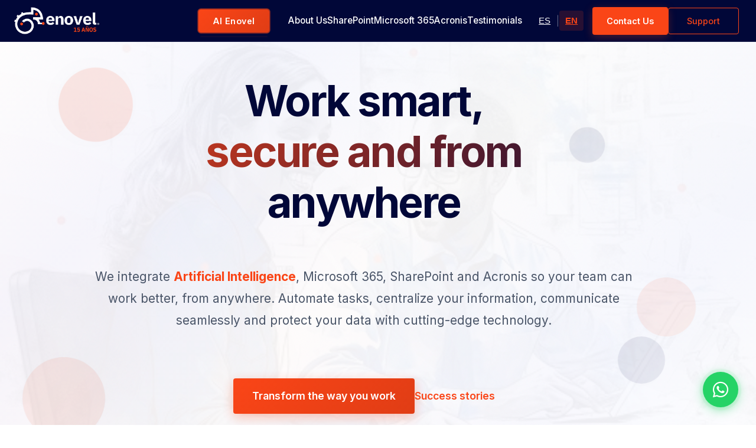

--- FILE ---
content_type: text/html
request_url: https://enovel.com.co/
body_size: -13
content:
<!DOCTYPE html><html> <head><meta charset="UTF-8"><title>Redirecting...</title><script type="module">const a=localStorage.getItem("enovel-lang"),e=navigator.language?.startsWith("en")?"en":"es",n=a||e;window.location.replace(`/${n}/`);</script><noscript><meta http-equiv="refresh" content="0;url=/es/"></noscript></head> <body> <p>Redirecting...</p> </body></html>

--- FILE ---
content_type: text/html
request_url: https://enovel.com.co/en/
body_size: 5872
content:
<!DOCTYPE html><html lang="en"> <head><meta charset="UTF-8"><meta name="viewport" content="width=device-width, initial-scale=1.0"><!-- SEO Meta Tags --><title>Enovel - Digital Transformation with AI and Microsoft 365</title><meta name="description" content="Integramos Inteligencia Artificial, Microsoft 365, SharePoint y Acronis para que tu equipo trabaje mejor, desde cualquier lugar. Consultoría especializada en transformación digital."><meta name="keywords" content="enovel, inteligencia artificial, microsoft 365, sharepoint, acronis, transformación digital, consultoría tecnológica, IA empresarial, colaboración, ciberseguridad"><meta name="author" content="Enovel"><meta name="robots" content="index, follow"><link rel="canonical" href="https://enovel.com.co/en/"><!-- Hreflang Tags for Multilingual SEO --><link rel="alternate" hreflang="es" href="https://enovel.com.co/"><link rel="alternate" hreflang="en" href="https://enovel.com.co/en/"><link rel="alternate" hreflang="x-default" href="https://enovel.com.co/"><!-- Open Graph Meta Tags --><meta property="og:type" content="website"><meta property="og:title" content="Enovel - Digital Transformation with AI and Microsoft 365"><meta property="og:description" content="Integramos Inteligencia Artificial, Microsoft 365, SharePoint y Acronis para que tu equipo trabaje mejor, desde cualquier lugar. Consultoría especializada en transformación digital."><meta property="og:image" content="https://enovel.com.co/images/02-logo-enovel-15.webp"><meta property="og:url" content="https://enovel.com.co/en/"><meta property="og:site_name" content="Enovel"><meta property="og:locale" content="en_US"><meta property="og:locale:alternate" content="es_ES"><!-- Twitter Card Meta Tags --><meta name="twitter:card" content="summary_large_image"><meta name="twitter:title" content="Enovel - Digital Transformation with AI and Microsoft 365"><meta name="twitter:description" content="Integramos Inteligencia Artificial, Microsoft 365, SharePoint y Acronis para que tu equipo trabaje mejor, desde cualquier lugar. Consultoría especializada en transformación digital."><meta name="twitter:image" content="https://enovel.com.co/images/02-logo-enovel-15.webp"><meta name="twitter:site" content="@enovel"><meta name="twitter:creator" content="@enovel"><!-- Favicons --><link rel="icon" type="image/png" href="/faviconEnovel.png"><link rel="apple-touch-icon" href="/faviconEnovel.png"><!-- PWA Manifest --><link rel="manifest" href="/manifest.json"><!-- Theme Color --><meta name="theme-color" content="#010738"><meta name="msapplication-navbutton-color" content="#010738"><meta name="apple-mobile-web-app-status-bar-style" content="black-translucent"><!-- Generator & Security --><meta name="generator" content="Astro v5.12.0"><meta http-equiv="X-UA-Compatible" content="IE=edge"><!-- Preconnect for performance --><link rel="preconnect" href="https://fonts.googleapis.com"><link rel="preconnect" href="https://fonts.gstatic.com" crossorigin><link rel="preconnect" href="https://cdnjs.cloudflare.com"><!-- Google Fonts --><link href="https://fonts.googleapis.com/css2?family=Inter:wght@300;400;500;600;700&display=swap" rel="stylesheet"><!-- Font Awesome --><link rel="stylesheet" href="https://cdnjs.cloudflare.com/ajax/libs/font-awesome/6.4.0/css/all.min.css"><!-- Structured Data JSON-LD --><script type="application/ld+json">{"@context":"https://schema.org","@type":"Organization","name":"Enovel","description":"Specialized consulting in digital transformation with Artificial Intelligence, Microsoft 365, SharePoint and Acronis","url":"https://enovel.com.co","logo":"https://enovel.com.co/images/02-logo-enovel-15.webp","sameAs":["https://www.linkedin.com/company/enovelsas/","https://www.instagram.com/enovelsas/","https://wa.me/573003927909"],"contactPoint":{"@type":"ContactPoint","contactType":"customer service","availableLanguage":["English","Spanish"],"telephone":"+57-300-392-7909","email":"info@enovel.com.co"},"areaServed":"CO","hasOfferCatalog":{"@type":"OfferCatalog","name":"Digital Transformation Services","itemListElement":[{"@type":"Offer","itemOffered":{"@type":"Service","name":"Enterprise Artificial Intelligence","description":"AI solutions integrated with Microsoft 365"}},{"@type":"Offer","itemOffered":{"@type":"Service","name":"Microsoft 365","description":"Microsoft 365 consulting and implementation"}},{"@type":"Offer","itemOffered":{"@type":"Service","name":"SharePoint","description":"Collaboration and document management"}},{"@type":"Offer","itemOffered":{"@type":"Service","name":"Acronis","description":"Backup and cybersecurity solutions"}}]}}</script><link rel="stylesheet" href="/_astro/index.CM_pXhKP.css">
<link rel="stylesheet" href="/_astro/contact.sFrEsqMD.css">
<link rel="stylesheet" href="/_astro/AIEnovel.Din5RnI7.css"></head> <body>  <nav class="navbar" data-current-lang="en" data-astro-cid-alcncz2o> <div class="nav-container" data-astro-cid-alcncz2o> <!-- Logo --> <div class="nav-logo" data-astro-cid-alcncz2o> <a href="/en/" title="Enovel - Transformación Digital con IA y Microsoft 365" data-page="home" data-astro-cid-alcncz2o> <img src="/images/02-logo-enovel-15.webp" alt="Enovel Logo" class="logo-image" data-astro-cid-alcncz2o> </a> </div> <!-- Desktop Navigation Links --> <div class="nav-menu" data-astro-cid-alcncz2o> <a href="/en/AIEnovel" class="btn-ch btn-chatgpt nav-btn" data-astro-cid-alcncz2o>AI Enovel</a> <a href="/en/aboutus" class="nav-link" data-page="nosotros" data-astro-cid-alcncz2o>About Us</a> <a href="/en/sharepoint" class="nav-link" data-page="sharepoint" data-astro-cid-alcncz2o>SharePoint</a> <a href="/en/microsoft365" class="nav-link" data-page="microsoft365" data-astro-cid-alcncz2o>Microsoft 365</a> <a href="/en/acronis" class="nav-link" data-page="acronis" data-astro-cid-alcncz2o>Acronis</a> <a href="/en/testimonials" class="nav-link" data-page="testimonios" data-astro-cid-alcncz2o>Testimonials</a> </div> <!-- Desktop Buttons --> <div class="nav-buttons" data-astro-cid-alcncz2o> <!-- Language Selector --> <div class="language-selector" data-astro-cid-alcncz2o> <a href="#" class="lang-btn " data-lang="es" id="lang-es" data-astro-cid-alcncz2o>ES</a> <span class="lang-separator" data-astro-cid-alcncz2o>|</span> <a href="#" class="lang-btn active" data-lang="en" id="lang-en" data-astro-cid-alcncz2o>EN</a> </div> <a href="/en/contact" class="btn btn-primary" data-astro-cid-alcncz2o>Contact Us</a> <a href="/en/support" class="btn btn-outline" data-astro-cid-alcncz2o>Support</a> </div> <!-- Mobile Menu Button --> <div class="nav-toggle" id="mobile-menu" data-astro-cid-alcncz2o> <div class="hamburger" data-astro-cid-alcncz2o> <span class="line" data-astro-cid-alcncz2o></span> <span class="line" data-astro-cid-alcncz2o></span> <span class="line" data-astro-cid-alcncz2o></span> </div> </div> </div> <!-- Mobile Menu --> <div class="mobile-menu" id="mobile-menu-content" data-astro-cid-alcncz2o> <div class="mobile-menu-links" data-astro-cid-alcncz2o> <a href="/en/AIEnovel" class="btn btn-chatgpt btn-mobile nav-btn-mobile" data-astro-cid-alcncz2o>AI Enovel</a> <a href="/en/aboutus" class="mobile-nav-link" data-page="nosotros" data-astro-cid-alcncz2o>About Us</a> <a href="/en/sharepoint" class="mobile-nav-link" data-page="sharepoint" data-astro-cid-alcncz2o>SharePoint</a> <a href="/en/microsoft365" class="mobile-nav-link" data-page="microsoft365" data-astro-cid-alcncz2o>Microsoft 365</a> <a href="/en/acronis" class="mobile-nav-link" data-page="acronis" data-astro-cid-alcncz2o>Acronis</a> <a href="/en/testimonials" class="mobile-nav-link" data-page="testimonios" data-astro-cid-alcncz2o>Testimonials</a> </div> <!-- Mobile Language Selector --> <div class="mobile-language-selector" data-astro-cid-alcncz2o> <a href="#" class="lang-btn-mobile " data-lang="es" id="lang-es-mobile" data-astro-cid-alcncz2o>ES</a> <span class="lang-separator-mobile" data-astro-cid-alcncz2o>|</span> <a href="#" class="lang-btn-mobile active" data-lang="en" id="lang-en-mobile" data-astro-cid-alcncz2o>EN</a> </div> <div class="mobile-menu-buttons" data-astro-cid-alcncz2o> <a href="/en/contact" class="btn btn-primary btn-mobile" data-astro-cid-alcncz2o>Contact Us</a> <a href="/en/support" class="btn btn-outline btn-mobile" data-astro-cid-alcncz2o>Support</a> </div> </div> </nav>  <script type="module">document.addEventListener("DOMContentLoaded",function(){const a=document.getElementById("mobile-menu"),c=document.getElementById("mobile-menu-content"),d=document.querySelector(".navbar")?.getAttribute("data-current-lang")||"es",f={nosotros:{es:"nosotros",en:"aboutus"},aboutus:{es:"nosotros",en:"aboutus"},testimonios:{es:"testimonios",en:"testimonials"},testimonials:{es:"testimonios",en:"testimonials"},contactenos:{es:"contactenos",en:"contact"},contact:{es:"contactenos",en:"contact"},soporte:{es:"soporte",en:"support"},support:{es:"soporte",en:"support"},politicas:{es:"politicas",en:"policies"},policies:{es:"politicas",en:"policies"},AIEnovel:{es:"AIEnovel",en:"AIEnovel"}};function v(o,e){return f[o]?.[e]||o}function p(o){const e=o.replace(/^\/(es|en)(\/|$)/,"/");return e===""?"/":e}function r(){const o=window.location.pathname,e=p(o).replace(/\/$/,"");document.querySelectorAll(".nav-link, .mobile-nav-link").forEach(s=>{const u=s.getAttribute("href"),i=s.getAttribute("data-page");s.classList.remove("nav-link-active","mobile-nav-link-active");let t=!1;const n=e,m=u?u.replace(/\/$/,""):"";(i==="home"&&(n===""||n==="/")||i==="nosotros"&&n===`/${v("nosotros",d)}`||i==="microsoft365"&&n==="/microsoft365"||i==="sharepoint"&&n==="/sharepoint"||i==="acronis"&&n==="/acronis"||i==="testimonios"&&n===`/${v("testimonios",d)}`||m===n)&&(t=!0),t&&(s.classList.contains("nav-link")?s.classList.add("nav-link-active"):s.classList.contains("mobile-nav-link")&&s.classList.add("mobile-nav-link-active"))})}r(),window.addEventListener("popstate",r),window.addEventListener("load",function(){setTimeout(r,100)}),window.location.pathname&&setTimeout(r,200),a&&c&&(a.addEventListener("click",function(){a.classList.toggle("active"),c.classList.toggle("active")}),c.querySelectorAll("a").forEach(e=>{e.addEventListener("click",function(){a&&a.classList.remove("active"),c.classList.remove("active"),setTimeout(r,100)})})),window.addEventListener("scroll",function(){c&&c.classList.contains("active")&&a&&(a.classList.remove("active"),c.classList.remove("active"))}),document.querySelectorAll(".lang-btn, .lang-btn-mobile").forEach(o=>{o.addEventListener("click",function(e){e.preventDefault();const l=this.getAttribute("data-lang");if(l===d)return;const s=window.location.pathname,u=p(s).replace(/^\/+/,"").replace(/\/+$/,"");let i=`/${l}/`;if(u){const t=u.split("/"),n=t[0],m=t.slice(1).join("/"),L=v(n,l);i=`/${l}/${L}${m?`/${m}`:""}`}localStorage.setItem("enovel-lang",l),window.location.href=i})})});</script> <section class="hero-section main-section" data-astro-cid-pfqiqdiu> <!-- Background decorative elements --> <div class="bg-decoration" data-astro-cid-pfqiqdiu> <div class="floating-shape shape-1" data-astro-cid-pfqiqdiu></div> <div class="floating-shape shape-2" data-astro-cid-pfqiqdiu></div> <div class="floating-shape shape-3" data-astro-cid-pfqiqdiu></div> <div class="floating-shape shape-4" data-astro-cid-pfqiqdiu></div> <div class="floating-shape shape-5" data-astro-cid-pfqiqdiu></div> </div> <div class="hero-container" data-astro-cid-pfqiqdiu> <div class="hero-content" data-astro-cid-pfqiqdiu> <div class="hero-text" data-astro-cid-pfqiqdiu> <div class="title-wrapper" data-astro-cid-pfqiqdiu> <h1 class="hero-title" data-astro-cid-pfqiqdiu> <span class="title-line" data-astro-cid-pfqiqdiu>Work smart,</span> <span class="title-line highlight" data-astro-cid-pfqiqdiu>secure and from</span> <span class="title-line" data-astro-cid-pfqiqdiu>anywhere</span> </h1> </div> <div class="description-wrapper" data-astro-cid-pfqiqdiu> <p class="hero-description" data-astro-cid-pfqiqdiu>
We integrate <strong class="highlight-text" data-astro-cid-pfqiqdiu>Artificial Intelligence</strong>, Microsoft 365, SharePoint and Acronis so your team can work better, from anywhere. Automate tasks, centralize your information, communicate seamlessly and protect your data with cutting-edge technology.
</p> </div> <div class="hero-buttons" data-astro-cid-pfqiqdiu> <a href="/en/contact" class="btn-primary" data-astro-cid-pfqiqdiu> <div class="btn-content" data-astro-cid-pfqiqdiu> <span data-astro-cid-pfqiqdiu>Transform the way you work</span> </div> <div class="btn-glow" data-astro-cid-pfqiqdiu></div> </a> <a href="/en/testimonials" class="hero-link" data-astro-cid-pfqiqdiu>Success stories</a> </div> </div> </div> </div> </section>  <section class="metrics-section" id="metrics-section" data-astro-cid-fafmwbkx> <div class="metrics-container" data-astro-cid-fafmwbkx> <div class="metrics-grid" data-astro-cid-fafmwbkx> <div class="metric-card" data-astro-cid-fafmwbkx> <div class="metric-number" id="counter-1" data-target="15" data-astro-cid-fafmwbkx>+0</div> <div class="metric-label" data-astro-cid-fafmwbkx>Years of experience</div> </div> <div class="metric-card" data-astro-cid-fafmwbkx> <div class="metric-number" id="counter-2" data-target="50" data-astro-cid-fafmwbkx>+0</div> <div class="metric-label" data-astro-cid-fafmwbkx>Clients</div> </div> <div class="metric-card" data-astro-cid-fafmwbkx> <div class="metric-number" id="counter-3" data-target="90" data-astro-cid-fafmwbkx>+0</div> <div class="metric-label" data-astro-cid-fafmwbkx>Projects</div> </div> <div class="metric-card" data-astro-cid-fafmwbkx> <div class="metric-number" id="counter-4" data-target="100" data-astro-cid-fafmwbkx>+0</div> <div class="metric-label" data-astro-cid-fafmwbkx>Digitized processes</div> </div> </div> </div> </section>  <script type="module">function i(t,e,r=2e3){let n=0;const o=e/(r/16);function s(){n+=o,n<e?(t.textContent="+"+Math.floor(n).toString(),requestAnimationFrame(s)):t.textContent="+"+e.toString()}s()}const c=new IntersectionObserver(t=>{t.forEach(e=>{e.isIntersecting&&(e.target.querySelectorAll(".metric-number").forEach(n=>{const o=parseInt(n.getAttribute("data-target")||"0");i(n,o)}),c.unobserve(e.target))})},{threshold:.5});document.addEventListener("DOMContentLoaded",()=>{const t=document.getElementById("metrics-section");t&&c.observe(t)});</script> <section class="productivity-section" data-astro-cid-b2alrio6> <div class="productivity-container" data-astro-cid-b2alrio6> <div class="productivity-content" data-astro-cid-b2alrio6> <h2 class="productivity-title" data-astro-cid-b2alrio6>Boost your productivity with AI and cyber protection</h2> <p class="productivity-description" data-astro-cid-b2alrio6>Automate processes in Microsoft 365, protect your information with Acronis and transform the way you work with Artificial Intelligence.</p> </div> <div class="productivity-illustration" data-astro-cid-b2alrio6> <img src="/images/Group%201.webp" alt="AI and cyber protection technologies" class="productivity-image" data-astro-cid-b2alrio6> </div> </div> </section>  <section class="clients-section" data-astro-cid-ki6l72vb> <div class="clients-container" data-astro-cid-ki6l72vb> <div class="clients-header" data-astro-cid-ki6l72vb> <h2 class="clients-title" data-astro-cid-ki6l72vb>Our clients</h2> </div> <div class="clients-grid" data-astro-cid-ki6l72vb> <div class="client-card" data-astro-cid-ki6l72vb> <img src="/images/image_11.webp" alt="GRUPO SURA" class="client-logo" data-astro-cid-ki6l72vb> </div> <div class="client-card" data-astro-cid-ki6l72vb> <img src="/images/image_12.webp" alt="Medipiel" class="client-logo" data-astro-cid-ki6l72vb> </div> <div class="client-card" data-astro-cid-ki6l72vb> <img src="/images/image_13.webp" alt="PREBEL" class="client-logo" data-astro-cid-ki6l72vb> </div> <div class="client-card" data-astro-cid-ki6l72vb> <img src="/images/image_14.webp" alt="Interactuar" class="client-logo" data-astro-cid-ki6l72vb> </div> <div class="client-card" data-astro-cid-ki6l72vb> <img src="/images/image_15.webp" alt="conaltura Valles Verdes" class="client-logo" data-astro-cid-ki6l72vb> </div> <div class="client-card" data-astro-cid-ki6l72vb> <img src="/images/image_16.webp" alt="isa INTERVIAL" class="client-logo" data-astro-cid-ki6l72vb> </div> <div class="client-card" data-astro-cid-ki6l72vb> <img src="/images/image_17.webp" alt="PUNTOS COLOMBIA" class="client-logo" data-astro-cid-ki6l72vb> </div> <div class="client-card" data-astro-cid-ki6l72vb> <img src="/images/image18.webp" alt="GRUPO SURA" class="client-logo" data-astro-cid-ki6l72vb> </div> <div class="client-card" data-astro-cid-ki6l72vb> <img src="/images/favicon-mineral.webp" alt="Mineral" class="client-logo" data-astro-cid-ki6l72vb> </div> <div class="client-card" data-astro-cid-ki6l72vb> <img src="/images/dyna.webp" alt="Dyna" class="client-logo" data-astro-cid-ki6l72vb> </div> <div class="client-card" data-astro-cid-ki6l72vb> <img src="/images/sanvient-ces.webp" alt="San Vicente" class="client-logo" data-astro-cid-ki6l72vb> </div> <div class="client-card" data-astro-cid-ki6l72vb> <img src="/images/araujoIbarra.webp" alt="Araujo Ibarra" class="client-logo" data-astro-cid-ki6l72vb> </div> </div> </div> </section>  <section class="equipos-section" data-astro-cid-vkosumf3> <div class="equipos-header" data-astro-cid-vkosumf3> <h2 class="equipos-title" data-astro-cid-vkosumf3>Teams</h2> <p class="equipos-description" data-astro-cid-vkosumf3>Automate processes in Microsoft 365, protect your information with Acronis and boost productivity with Artificial Intelligence.</p> </div> <div class="equipos-content" data-astro-cid-vkosumf3> <div class="equipos-left" data-astro-cid-vkosumf3> <div class="image-container" data-astro-cid-vkosumf3> <img src="/images/Rectangle%2054.webp" alt="Team at work" class="team-image" data-astro-cid-vkosumf3> <div class="ai-tag" data-astro-cid-vkosumf3>Artificial intelligence</div> </div> </div> <div class="equipos-right" data-astro-cid-vkosumf3> <div class="content-box" data-astro-cid-vkosumf3> <p class="ai-text" data-astro-cid-vkosumf3> Boost your work with AI and do more in less time. </p> <a href="/en/AIEnovel" class="ai-button" data-astro-cid-vkosumf3>Learn more about AI</a> </div> </div> </div> <!-- Sección de Servicios --> <div class="servicios-container" data-astro-cid-vkosumf3> <div class="servicios-grid" data-astro-cid-vkosumf3> <!-- Card 1: SharePoint --> <div class="servicio-card" data-astro-cid-vkosumf3> <div class="card-top" data-astro-cid-vkosumf3> <div class="tag" data-astro-cid-vkosumf3>SharePoint</div> <div class="illustration" data-astro-cid-vkosumf3> <img src="/images/Group%2015.webp" alt="SharePoint - Organization and collaboration" data-astro-cid-vkosumf3> </div> </div> <div class="card-bottom" data-astro-cid-vkosumf3> <p class="servicio-descripcion" data-astro-cid-vkosumf3> Organize, collaborate and automate from one place with SharePoint. </p> <a href="/en/sharepoint" class="btn-ver-mas" data-astro-cid-vkosumf3>Learn more</a> </div> </div> <!-- Card 2: Acronis --> <div class="servicio-card" data-astro-cid-vkosumf3> <div class="card-top" data-astro-cid-vkosumf3> <div class="tag" data-astro-cid-vkosumf3>Acronis</div> <div class="illustration" data-astro-cid-vkosumf3> <img src="/images/Rectangle%2048.webp" alt="Acronis - Data protection" data-astro-cid-vkosumf3> </div> </div> <div class="card-bottom" data-astro-cid-vkosumf3> <p class="servicio-descripcion" data-astro-cid-vkosumf3> Protect your information with smart and secure backups. </p> <a href="/en/acronis" class="btn-ver-mas" data-astro-cid-vkosumf3>Learn more</a> </div> </div> <!-- Card 3: Microsoft 365 --> <div class="servicio-card" data-astro-cid-vkosumf3> <div class="card-top" data-astro-cid-vkosumf3> <div class="tag" data-astro-cid-vkosumf3>Microsoft 365</div> <div class="illustration" data-astro-cid-vkosumf3> <img src="/images/Rectangle.webp" alt="Microsoft 365 - Productivity and automation" data-astro-cid-vkosumf3> </div> </div> <div class="card-bottom" data-astro-cid-vkosumf3> <p class="servicio-descripcion" data-astro-cid-vkosumf3> Automate tasks and improve your team’s productivity. </p> <a href="/en/microsoft365" class="btn-ver-mas" data-astro-cid-vkosumf3>Learn more</a> </div> </div> </div> </div> </section>  <section class="contacto-section" data-astro-cid-cndjvm3a> <div class="contacto-container" data-astro-cid-cndjvm3a> <div class="contacto-content" data-astro-cid-cndjvm3a> <!-- Left side with text --> <div class="contacto-left" data-astro-cid-cndjvm3a> <h1 class="contacto-title" data-astro-cid-cndjvm3a> Ready to start your digital transformation? </h1> <p class="contacto-subtitle" data-astro-cid-cndjvm3a> Connect with us and discover how we can help you optimize your business with cutting-edge technology. </p> </div> <!-- Right side with contact form --> <div class="contacto-right" data-astro-cid-cndjvm3a> <div class="contacto-form-container" data-astro-cid-cndjvm3a> <form class="contacto-form" data-lang="en" data-astro-cid-cndjvm3a> <div class="form-group" data-astro-cid-cndjvm3a> <label for="nombreApellido" class="form-label" data-astro-cid-cndjvm3a>Full name</label> <input type="text" id="nombreApellido" name="nombreApellido" class="form-input" placeholder="Enter your full name" required data-astro-cid-cndjvm3a> </div> <div class="form-group" data-astro-cid-cndjvm3a> <label for="correo" class="form-label" data-astro-cid-cndjvm3a>Email</label> <input type="email" id="correo" name="correo" class="form-input" placeholder="Enter your email" required data-astro-cid-cndjvm3a> </div> <div class="form-group" data-astro-cid-cndjvm3a> <label for="mensaje" class="form-label" data-astro-cid-cndjvm3a>Message</label> <textarea id="mensaje" name="mensaje" class="form-textarea" placeholder="Tell us how we can help" rows="4" required data-astro-cid-cndjvm3a></textarea> </div> <button type="submit" class="form-submit" data-astro-cid-cndjvm3a> <span data-astro-cid-cndjvm3a>Send</span> </button> </form> </div> </div> </div> </div> </section> <!-- Modal de éxito --> <div id="successModal" class="modal" data-astro-cid-cndjvm3a> <div class="modal-content" data-astro-cid-cndjvm3a> <div class="modal-header" data-astro-cid-cndjvm3a> <h2 data-astro-cid-cndjvm3a>Message sent successfully!</h2> <button class="modal-close" onclick="closeModal()" data-astro-cid-cndjvm3a>&times;</button> </div> <div class="modal-body" data-astro-cid-cndjvm3a> <div class="success-icon" data-astro-cid-cndjvm3a> <svg width="60" height="60" viewBox="0 0 24 24" fill="none" xmlns="http://www.w3.org/2000/svg" data-astro-cid-cndjvm3a> <circle cx="12" cy="12" r="10" stroke="#10b981" stroke-width="2" fill="none" data-astro-cid-cndjvm3a></circle> <path d="M9 12l2 2 4-4" stroke="#10b981" stroke-width="2" stroke-linecap="round" stroke-linejoin="round" data-astro-cid-cndjvm3a></path> </svg> </div> <p data-astro-cid-cndjvm3a>Thanks for contacting us. We’ll get back to you soon.</p> <p class="modal-subtitle" data-astro-cid-cndjvm3a>Your message has been received and will be reviewed by our team.</p> </div> <div class="modal-footer" data-astro-cid-cndjvm3a> <button class="modal-button" onclick="closeModal()" data-astro-cid-cndjvm3a>Close</button> </div> </div> </div>  <script type="module" src="/_astro/contacto.astro_astro_type_script_index_0_lang.Co8NwX-O.js"></script> <footer class="footer" data-astro-cid-3w5dgyip> <div class="footer-container" data-astro-cid-3w5dgyip> <div class="footer-logo" data-astro-cid-3w5dgyip> <a href="/" title="Enovel - Transformación Digital con IA y Microsoft 365" data-astro-cid-3w5dgyip> <img src="/images/02-logo-enovel-15.webp" alt="Enovel Logo" class="footer-logo-image" data-astro-cid-3w5dgyip> </a> </div> <div class="footer-info" data-astro-cid-3w5dgyip> <div class="footer-main-info" data-astro-cid-3w5dgyip> <span class="footer-copyright" data-astro-cid-3w5dgyip>© <span id="current-year" data-astro-cid-3w5dgyip></span> Enovel</span> <span class="footer-separator" data-astro-cid-3w5dgyip>|</span> <a href="/politicas" class="footer-link" data-lang="es" data-astro-cid-3w5dgyip>Política de tratamiento de datos</a> <a href="/politicas" class="footer-link" data-lang="en" style="display: none;" data-astro-cid-3w5dgyip>Data Processing Policy</a> <span class="footer-separator" data-astro-cid-3w5dgyip>-</span> <span class="footer-contact" data-lang="es" data-astro-cid-3w5dgyip>Contáctenos: 300 392 7909</span> <span class="footer-contact" data-lang="en" style="display: none;" data-astro-cid-3w5dgyip>Contact us: 300 392 7909</span> <span class="footer-separator" data-astro-cid-3w5dgyip>-</span> <a href="mailto:info@enovel.com.co" class="footer-link" data-astro-cid-3w5dgyip>info@enovel.com.co</a> <span class="footer-separator" data-astro-cid-3w5dgyip>-</span> <span class="footer-rights" data-lang="es" data-astro-cid-3w5dgyip>Todos los derechos reservados</span> <span class="footer-rights" data-lang="en" style="display: none;" data-astro-cid-3w5dgyip>All rights reserved</span> </div> <div class="footer-social-section" data-astro-cid-3w5dgyip> <span class="social-label" data-lang="es" data-astro-cid-3w5dgyip>Síguenos:</span> <span class="social-label" data-lang="en" style="display: none;" data-astro-cid-3w5dgyip>Follow us:</span> <div class="social-icons" data-astro-cid-3w5dgyip> <a href="https://www.instagram.com/enovelsas/" target="_blank" rel="noopener noreferrer" class="footer-social-link" aria-label="Instagram" data-astro-cid-3w5dgyip> <i class="fab fa-instagram" data-astro-cid-3w5dgyip></i> </a> <a href="https://wa.me/573003927909" target="_blank" rel="noopener noreferrer" class="footer-social-link" aria-label="WhatsApp" data-astro-cid-3w5dgyip> <i class="fab fa-whatsapp" data-astro-cid-3w5dgyip></i> </a> <a href="https://www.linkedin.com/company/enovelsas/" target="_blank" rel="noopener noreferrer" class="footer-social-link" aria-label="LinkedIn" data-astro-cid-3w5dgyip> <i class="fab fa-linkedin" data-astro-cid-3w5dgyip></i> </a> </div> </div> </div> </div> </footer>  <script type="module">function n(){const e=document.getElementById("current-year");if(e){const o=new Date().getFullYear();e.textContent=o.toString()}}function t(){const e=localStorage.getItem("enovel-lang")||"es",o=document.querySelectorAll('.footer [data-lang="es"]'),d=document.querySelectorAll('.footer [data-lang="en"]');o.forEach(a=>{a.style.display=e==="es"?"":"none"}),d.forEach(a=>{a.style.display=e==="en"?"":"none"})}document.addEventListener("DOMContentLoaded",function(){n(),t(),setInterval(function(){n()},6e4)});window.addEventListener("storage",e=>{e.key==="enovel-lang"&&t()});window.addEventListener("languageChanged",t);document.readyState==="loading"?document.addEventListener("DOMContentLoaded",n):(n(),t());</script>  <!-- WhatsApp Floating Icon --> <a href="https://wa.me/573003927909?text=Hola%2C%20me%20interesa%20conocer%20m%C3%A1s%20sobre%20los%20servicios%20de%20Enovel.%20%C2%BFPodr%C3%ADan%20brindarme%20m%C3%A1s%20informaci%C3%B3n%3F" target="_blank" rel="noopener noreferrer" class="whatsapp-float"> <i class="fab fa-whatsapp"></i> </a> <!-- Scroll to Top Button --> <button id="scroll-to-top" class="scroll-to-top-btn" aria-label="Volver arriba"> <i class="fas fa-chevron-up"></i> </button> <!-- Scroll to Top JavaScript --> <script type="module">window.chatwootSettings={position:"left",type:"standard",launcherTitle:"Chatea con nosotros"};(function(t,o){var n="https://soporte.enovel.com.co",e=t.createElement(o),s=t.getElementsByTagName(o)[0];e.src=n+"/packs/js/sdk.js",e.async=!0,s.parentNode.insertBefore(e,s),e.onload=function(){window.chatwootSDK.run({websiteToken:"cpdL1RCEySnbv8P9Pqjpfzd7",baseUrl:n})}})(document,"script");</script> <!-- Chatwoot Widget --> <script type="module">document.addEventListener("DOMContentLoaded",function(){const o=document.getElementById("scroll-to-top");o&&(window.addEventListener("scroll",function(){window.pageYOffset>300?o.classList.add("show"):o.classList.remove("show")}),o.addEventListener("click",function(){window.scrollTo({top:0,behavior:"smooth"})}))});</script> </body> </html>  <script type="module">localStorage.setItem("enovel-lang","en");</script>

--- FILE ---
content_type: text/css
request_url: https://enovel.com.co/_astro/index.CM_pXhKP.css
body_size: 3841
content:
.clients-section[data-astro-cid-ki6l72vb]{background:#fff;padding:2rem;position:relative;max-width:100vw;overflow-x:hidden}.clients-container[data-astro-cid-ki6l72vb]{max-width:1200px;margin:0 auto}.clients-header[data-astro-cid-ki6l72vb]{text-align:center;margin-bottom:3rem}.clients-title[data-astro-cid-ki6l72vb]{font-size:2.5rem;font-weight:700;color:#010738;letter-spacing:-1px}.clients-grid[data-astro-cid-ki6l72vb]{display:grid;grid-template-columns:repeat(4,1fr);gap:1px;align-items:center;background:#e2e8f0;border-radius:4px;overflow:hidden;margin-bottom:3rem}.clients-grid[data-astro-cid-ki6l72vb]{grid-template-columns:repeat(4,1fr);grid-template-rows:repeat(3,auto)}.client-card[data-astro-cid-ki6l72vb]{background:#fff;padding:2rem;border-radius:0;box-shadow:none;transition:all .3s ease;display:flex;align-items:center;justify-content:center;min-height:125px;position:relative;overflow:hidden}.client-card[data-astro-cid-ki6l72vb]:before{content:"";position:absolute;inset:0;background:#fa45170d;opacity:0;transition:opacity .3s ease}.client-card[data-astro-cid-ki6l72vb]:hover{background:#f8fafc}.client-card[data-astro-cid-ki6l72vb]:hover:before{opacity:1}.client-logo[data-astro-cid-ki6l72vb]{max-width:100%;max-height:60px;width:auto;height:auto;object-fit:contain;filter:grayscale(0%);transition:all .3s ease;position:relative;z-index:1}.client-card[data-astro-cid-ki6l72vb]:hover .client-logo[data-astro-cid-ki6l72vb]{transform:scale(1.05)}@media screen and (max-width: 768px){.clients-section[data-astro-cid-ki6l72vb]{padding:4rem 1rem}.clients-title[data-astro-cid-ki6l72vb]{font-size:2rem}.clients-grid[data-astro-cid-ki6l72vb]{grid-template-columns:repeat(3,1fr);grid-template-rows:repeat(4,auto);gap:1px}.client-card[data-astro-cid-ki6l72vb]{padding:1.5rem;min-height:100px}.client-logo[data-astro-cid-ki6l72vb]{max-height:50px}}@media screen and (max-width: 480px){.clients-section[data-astro-cid-ki6l72vb]{padding:3rem .5rem}.clients-title[data-astro-cid-ki6l72vb]{font-size:1.8rem}.clients-grid[data-astro-cid-ki6l72vb]{grid-template-columns:repeat(2,1fr);gap:1px}.client-card[data-astro-cid-ki6l72vb]{padding:1rem;min-height:80px}.client-logo[data-astro-cid-ki6l72vb]{max-height:40px}}.hero-section[data-astro-cid-pfqiqdiu]{background:linear-gradient(135deg,#fffffff2,#f8f9fff2,#fffffff2);padding:6rem 2rem;min-height:100vh;display:flex;width:100%;align-items:center;justify-content:center;position:relative;overflow:hidden;box-sizing:border-box;margin-top:0}.bg-decoration[data-astro-cid-pfqiqdiu]{position:absolute;top:0;left:0;width:100%;height:100%;pointer-events:none;z-index:0}.bg-decoration[data-astro-cid-pfqiqdiu]:before{content:"";position:absolute;top:0;left:0;width:100%;height:100%;background-image:url(/images/image\ 62.webp);background-size:cover;background-position:center;background-repeat:no-repeat;opacity:.04;z-index:-2}.bg-decoration[data-astro-cid-pfqiqdiu]:after{content:"";position:absolute;top:-50%;left:-50%;width:200%;height:200%;background:radial-gradient(ellipse at 30% 70%,rgba(250,69,23,.03) 0%,transparent 45%),radial-gradient(ellipse at 70% 30%,rgba(1,7,56,.02) 0%,transparent 45%);animation:backgroundShift 20s ease-in-out infinite;z-index:-1}@keyframes backgroundShift{0%,to{transform:rotate(0) scale(1);opacity:.7}50%{transform:rotate(180deg) scale(1.1);opacity:1}}.floating-shape[data-astro-cid-pfqiqdiu]{position:absolute;border-radius:50%;opacity:.08;animation:float 8s ease-in-out infinite;box-shadow:0 8px 32px #0000001a}.shape-1[data-astro-cid-pfqiqdiu]{width:120px;height:120px;background:linear-gradient(135deg,#fa4517,#e03d15);top:15%;left:8%;animation-delay:0s}.shape-2[data-astro-cid-pfqiqdiu]{width:80px;height:80px;background:linear-gradient(135deg,#010738,#1a1f5c);top:65%;right:12%;animation-delay:2.5s}.shape-3[data-astro-cid-pfqiqdiu]{width:140px;height:140px;background:linear-gradient(135deg,#fa4517,#c83512);bottom:15%;left:3%;animation-delay:5s}.shape-4[data-astro-cid-pfqiqdiu]{width:60px;height:60px;background:linear-gradient(135deg,#010738,#2a3470);top:25%;right:20%;animation-delay:1.5s}.shape-5[data-astro-cid-pfqiqdiu]{width:100px;height:100px;background:linear-gradient(135deg,#fa4517,#ff6b35);bottom:35%;right:8%;animation-delay:4s}@keyframes float{0%,to{transform:translateY(0) rotate(0) scale(1);opacity:.08}33%{transform:translateY(-15px) rotate(120deg) scale(1.05);opacity:.12}66%{transform:translateY(-8px) rotate(240deg) scale(.95);opacity:.06}}.hero-container[data-astro-cid-pfqiqdiu]{width:100%;position:relative;z-index:1;display:flex;justify-content:center;align-items:center}.hero-content[data-astro-cid-pfqiqdiu]{display:flex;align-items:center;justify-content:center;width:100%;max-width:1200px;margin:0 auto}.hero-text[data-astro-cid-pfqiqdiu]{text-align:center;width:100%}.title-wrapper[data-astro-cid-pfqiqdiu]{margin-bottom:3rem;text-align:center;width:100%}.hero-title[data-astro-cid-pfqiqdiu]{font-size:3.5rem;font-weight:700;color:#010738;line-height:1.3;margin:0 auto;letter-spacing:-2px;text-align:center;width:100%;max-width:1100px}.title-line[data-astro-cid-pfqiqdiu]{display:block;opacity:0;transform:translateY(30px);animation:slideInUp .8s ease forwards;text-align:center;width:100%}.title-line[data-astro-cid-pfqiqdiu]:nth-child(1){animation-delay:0s}.title-line[data-astro-cid-pfqiqdiu]:nth-child(2){animation-delay:.2s}.title-line[data-astro-cid-pfqiqdiu]:nth-child(3){animation-delay:.4s}.title-line[data-astro-cid-pfqiqdiu].highlight{position:relative;background:linear-gradient(120deg,#fa4517,#010738);-webkit-background-clip:text;-webkit-text-fill-color:transparent;background-clip:text}@keyframes slideInUp{to{opacity:1;transform:translateY(0)}}.description-wrapper[data-astro-cid-pfqiqdiu]{margin-bottom:4rem;padding:0 2rem}.hero-description[data-astro-cid-pfqiqdiu]{font-size:1.2rem;color:#4a5568;line-height:1.8;opacity:0;transform:translateY(20px);animation:fadeInUp .8s ease .4s forwards;max-width:850px;margin:0 auto;text-align:center}.highlight-text[data-astro-cid-pfqiqdiu]{color:#fa4517;position:relative}@keyframes fadeInUp{to{opacity:1;transform:translateY(0)}}.hero-buttons[data-astro-cid-pfqiqdiu]{display:flex;gap:2rem;flex-wrap:wrap;align-items:center;justify-content:center;opacity:1;transform:translateY(0);animation:fadeInUp .6s ease .6s both;margin-bottom:2rem}.btn-primary[data-astro-cid-pfqiqdiu]{position:relative;display:flex;align-items:center;background:linear-gradient(135deg,#fa4517,#e03d15);color:#fff;text-decoration:none;border-radius:4px;padding:0;overflow:hidden;box-shadow:0 6px 20px #fa45174d;transition:all .3s ease;min-width:280px;border:none;cursor:pointer}.btn-content[data-astro-cid-pfqiqdiu]{display:flex;align-items:center;justify-content:center;padding:1rem 2rem;font-size:1.1rem;font-weight:600;position:relative;z-index:2;width:100%}.btn-glow[data-astro-cid-pfqiqdiu]{position:absolute;top:0;left:-100%;width:100%;height:100%;background:linear-gradient(90deg,transparent,rgba(255,255,255,.2),transparent);transition:left .5s ease}.btn-primary[data-astro-cid-pfqiqdiu]:hover{background:linear-gradient(135deg,#e03d15,#c83512);transform:translateY(-3px);box-shadow:0 10px 30px #fa451766}.btn-primary[data-astro-cid-pfqiqdiu]:hover .btn-glow[data-astro-cid-pfqiqdiu]{left:100%}.hero-link[data-astro-cid-pfqiqdiu]{color:#fa4517;text-decoration:none;font-weight:600;font-size:1.1rem;transition:all .3s ease;position:relative}.hero-link[data-astro-cid-pfqiqdiu]:hover{color:#e03d15;transform:translateY(-2px)}.hero-link[data-astro-cid-pfqiqdiu]:after{content:"";position:absolute;width:0;height:2px;bottom:-2px;left:0;background-color:#fa4517;transition:width .3s ease}.hero-link[data-astro-cid-pfqiqdiu]:hover:after{width:100%}@media screen and (min-width: 1200px){.hero-section[data-astro-cid-pfqiqdiu]{padding:8rem 4rem;min-height:100vh;margin-top:0;background:linear-gradient(135deg,#fffffff2,#f5f7fff2,#fefefef2,#f8f9fff2,#fffffff2)}.hero-title[data-astro-cid-pfqiqdiu]{font-size:4.5rem;letter-spacing:-2.5px;line-height:1.2}.hero-description[data-astro-cid-pfqiqdiu]{font-size:1.3rem;max-width:950px;line-height:1.8}.description-wrapper[data-astro-cid-pfqiqdiu]{padding:0 3rem;margin-bottom:5rem}.title-wrapper[data-astro-cid-pfqiqdiu]{margin-bottom:4rem}.hero-buttons[data-astro-cid-pfqiqdiu]{margin-bottom:3rem}}@media screen and (min-width: 1400px){.hero-section[data-astro-cid-pfqiqdiu]{padding:10rem 6rem}.hero-title[data-astro-cid-pfqiqdiu]{font-size:5rem}.hero-description[data-astro-cid-pfqiqdiu]{font-size:1.4rem;max-width:1000px}.description-wrapper[data-astro-cid-pfqiqdiu]{padding:0 4rem;margin-bottom:6rem}.title-wrapper[data-astro-cid-pfqiqdiu]{margin-bottom:5rem}}@media screen and (max-width: 1024px){.hero-section[data-astro-cid-pfqiqdiu]{padding:5rem 2rem;min-height:100vh;background:linear-gradient(135deg,#fffffff2,#f8f9fff2 30%,#fffffff2)}.hero-content[data-astro-cid-pfqiqdiu]{max-width:900px}.hero-title[data-astro-cid-pfqiqdiu]{font-size:3rem;text-align:center;line-height:1.3}.hero-description[data-astro-cid-pfqiqdiu]{font-size:1.1rem;max-width:700px;line-height:1.7}.description-wrapper[data-astro-cid-pfqiqdiu]{margin-bottom:3rem;padding:0 1.5rem}.title-wrapper[data-astro-cid-pfqiqdiu]{margin-bottom:2.5rem}.floating-shape[data-astro-cid-pfqiqdiu]{opacity:.05}.shape-4[data-astro-cid-pfqiqdiu],.shape-5[data-astro-cid-pfqiqdiu]{display:none}}@media screen and (max-width: 768px){.hero-section[data-astro-cid-pfqiqdiu]{padding:3rem 1rem;min-height:100vh;background:linear-gradient(135deg,#fffffff2,#f8f9fff2,#fffffff2)}.hero-content[data-astro-cid-pfqiqdiu]{max-width:100%}.hero-title[data-astro-cid-pfqiqdiu]{font-size:2.5rem;letter-spacing:-1.5px;text-align:center}.hero-description[data-astro-cid-pfqiqdiu]{font-size:1rem;max-width:100%}.hero-buttons[data-astro-cid-pfqiqdiu]{flex-direction:column;align-items:center;gap:1rem}.btn-primary[data-astro-cid-pfqiqdiu]{min-width:100%;max-width:350px}.floating-shape[data-astro-cid-pfqiqdiu]{display:none}}@media screen and (max-width: 480px){.hero-section[data-astro-cid-pfqiqdiu]{padding:2rem 1rem;min-height:100vh;background:linear-gradient(135deg,#fffffff2,#f8f9fff2,#fffffff2)}.hero-content[data-astro-cid-pfqiqdiu]{max-width:100%}.hero-title[data-astro-cid-pfqiqdiu]{font-size:2rem;text-align:center}.hero-description[data-astro-cid-pfqiqdiu]{font-size:.95rem;line-height:1.5;max-width:100%}.title-wrapper[data-astro-cid-pfqiqdiu]{margin-bottom:1.5rem}.description-wrapper[data-astro-cid-pfqiqdiu]{margin-bottom:2rem;padding:0 .5rem}.btn-content[data-astro-cid-pfqiqdiu]{padding:.9rem 1.5rem;font-size:1rem}}@media screen and (max-width: 375px){.hero-section[data-astro-cid-pfqiqdiu]{padding:1.5rem .5rem}.hero-content[data-astro-cid-pfqiqdiu]{max-width:100%}.hero-title[data-astro-cid-pfqiqdiu]{font-size:1.8rem;text-align:center}.hero-description[data-astro-cid-pfqiqdiu]{font-size:.9rem;max-width:100%}.btn-content[data-astro-cid-pfqiqdiu]{font-size:.9rem}}.metrics-section[data-astro-cid-fafmwbkx]{background:transparent;padding:4rem 22rem;margin-top:-13rem;margin-bottom:-11rem;position:relative;z-index:10}.metrics-container[data-astro-cid-fafmwbkx]{max-width:1200px;margin:0 auto;background:#fff;padding:2rem;border-radius:4px;box-shadow:0 8px 25px #0000001a}.metrics-grid[data-astro-cid-fafmwbkx]{display:grid;grid-template-columns:repeat(4,1fr);gap:2rem;align-items:stretch}.metric-card[data-astro-cid-fafmwbkx]{background:#fa4517;color:#fff;padding:2.5rem 1.5rem;border-radius:4px;text-align:center;box-shadow:0 8px 25px #fa451733;transition:all .3s ease;position:relative;overflow:hidden}.metric-card[data-astro-cid-fafmwbkx]:before{content:"";position:absolute;inset:0;background:linear-gradient(135deg,#ffffff1a,#ffffff0d);opacity:0;transition:opacity .3s ease}.metric-card[data-astro-cid-fafmwbkx]:hover{transform:translateY(-8px);box-shadow:0 15px 35px #fa45174d}.metric-card[data-astro-cid-fafmwbkx]:hover:before{opacity:1}.metric-number[data-astro-cid-fafmwbkx]{font-size:3rem;font-weight:700;line-height:1;margin-bottom:.5rem;position:relative;z-index:1;transition:all .3s ease;color:#fff;text-shadow:0 2px 4px rgba(0,0,0,.1)}.metric-number[data-astro-cid-fafmwbkx].animating{animation:pulse .3s ease-in-out}@keyframes pulse{0%{transform:scale(1)}50%{transform:scale(1.08)}to{transform:scale(1)}}.metric-label[data-astro-cid-fafmwbkx]{font-size:1.1rem;font-weight:500;line-height:1.3;position:relative;z-index:1}@media screen and (max-width: 768px){.metrics-section[data-astro-cid-fafmwbkx]{padding:1.5rem 1rem;margin-top:-2rem;margin-bottom:-2rem}.metrics-grid[data-astro-cid-fafmwbkx]{grid-template-columns:repeat(2,1fr);gap:1.5rem}.metric-card[data-astro-cid-fafmwbkx]{padding:2rem 1rem}.metric-number[data-astro-cid-fafmwbkx]{font-size:2.5rem}.metric-label[data-astro-cid-fafmwbkx]{font-size:1rem}}@media screen and (max-width: 480px){.metrics-section[data-astro-cid-fafmwbkx]{padding:1rem .5rem;margin-top:-1.5rem;margin-bottom:-1.5rem}.metrics-grid[data-astro-cid-fafmwbkx]{grid-template-columns:repeat(2,1fr);gap:.75rem}.metric-card[data-astro-cid-fafmwbkx]{padding:1rem .5rem;aspect-ratio:1;display:flex;flex-direction:column;justify-content:center;align-items:center;height:120px}.metric-number[data-astro-cid-fafmwbkx]{font-size:1.8rem;margin-bottom:.3rem}.metric-label[data-astro-cid-fafmwbkx]{font-size:.8rem}}.productivity-section[data-astro-cid-b2alrio6]{background:linear-gradient(#010738cc,#010738cc),url(/images/imagEnovel3.webp);background-size:cover;background-position:center;background-attachment:fixed;padding:5rem 10rem;position:relative;max-width:100vw;overflow-x:hidden}.productivity-container[data-astro-cid-b2alrio6]{max-width:1200px;margin:7% auto;display:flex;justify-content:space-between;align-items:center;gap:4rem}.productivity-content[data-astro-cid-b2alrio6]{text-align:left;max-width:600px;color:#fff;flex:1}.productivity-illustration[data-astro-cid-b2alrio6]{flex:1;display:flex;justify-content:center;align-items:center}.productivity-image[data-astro-cid-b2alrio6]{max-width:100%;height:auto;max-height:400px;object-fit:contain}.productivity-title[data-astro-cid-b2alrio6]{font-size:2rem;font-weight:700;line-height:1.2;margin-bottom:2rem;letter-spacing:-1px;text-shadow:0 2px 4px rgba(0,0,0,.3)}.productivity-description[data-astro-cid-b2alrio6]{font-size:1.25rem;line-height:1.6;color:#ffffffe6;margin-bottom:0;text-shadow:0 1px 2px rgba(0,0,0,.3)}@media (max-width: 1024px){.productivity-container[data-astro-cid-b2alrio6]{flex-direction:column;gap:3rem;text-align:center}.productivity-content[data-astro-cid-b2alrio6]{text-align:center}.productivity-title[data-astro-cid-b2alrio6]{font-size:1.8rem}.productivity-description[data-astro-cid-b2alrio6]{font-size:1.1rem}}@media (max-width: 768px){.productivity-section[data-astro-cid-b2alrio6]{padding:6rem 1rem;background-attachment:scroll}.productivity-container[data-astro-cid-b2alrio6]{gap:2rem}.productivity-title[data-astro-cid-b2alrio6]{font-size:1.6rem}.productivity-description[data-astro-cid-b2alrio6]{font-size:1rem}}@media (max-width: 480px){.productivity-section[data-astro-cid-b2alrio6]{padding:4rem 1rem}.productivity-title[data-astro-cid-b2alrio6]{font-size:1.4rem}.productivity-description[data-astro-cid-b2alrio6]{font-size:.95rem}}.equipos-section[data-astro-cid-vkosumf3]{background:linear-gradient(#fffffff2,#fffffff2),url(/images/imageenovel1.webp);background-size:cover;background-position:center;padding:6rem 2rem;position:relative;max-width:100vw;overflow-x:hidden;margin-top:-5rem}.equipos-header[data-astro-cid-vkosumf3]{text-align:center;margin-bottom:4rem;max-width:800px;margin-left:auto;margin-right:auto}.equipos-title[data-astro-cid-vkosumf3]{font-size:3.5rem;font-weight:700;color:#010738;margin-bottom:1.5rem;letter-spacing:-2px}.equipos-description[data-astro-cid-vkosumf3]{font-family:Inter;font-size:18px;font-weight:400;font-style:normal;line-height:28px;letter-spacing:0%;color:#010738;white-space:nowrap;text-align:center;max-width:600px;margin:49px auto 49px -152px}@media screen and (max-width: 1024px){.equipos-section[data-astro-cid-vkosumf3]{padding:4rem 1.5rem}.equipos-title[data-astro-cid-vkosumf3]{font-size:3rem;margin-bottom:1.2rem}.equipos-description[data-astro-cid-vkosumf3]{white-space:normal;margin:25px auto;padding:0 1rem;line-height:1.6;text-align:center;max-width:90%;font-size:17px}.equipos-content[data-astro-cid-vkosumf3]{max-width:100%;height:auto;min-height:160px;overflow:visible}.image-container[data-astro-cid-vkosumf3]{overflow:visible;position:relative}.content-box[data-astro-cid-vkosumf3]{padding:1.5rem 2rem;flex-direction:row;gap:1rem}.ai-text[data-astro-cid-vkosumf3]{font-size:1.1rem;max-width:100%;width:auto;height:auto;padding:1rem 0}.ai-button[data-astro-cid-vkosumf3]{padding:1rem 1.5rem;font-size:.95rem;white-space:nowrap}.ai-tag[data-astro-cid-vkosumf3]{overflow:visible;white-space:nowrap;z-index:10}}@media screen and (min-width: 768px) and (max-width: 1024px){.equipos-section[data-astro-cid-vkosumf3]{padding:3.5rem 2rem}.equipos-title[data-astro-cid-vkosumf3]{font-size:2.8rem}.equipos-description[data-astro-cid-vkosumf3]{white-space:normal;margin:20px auto;padding:0 1.5rem;line-height:1.6;text-align:center;max-width:85%;font-size:16px}.equipos-content[data-astro-cid-vkosumf3]{height:140px;max-width:100%;overflow:visible}.image-container[data-astro-cid-vkosumf3]{height:100%;overflow:visible;position:relative}.content-box[data-astro-cid-vkosumf3]{padding:1.2rem 1.8rem}.ai-text[data-astro-cid-vkosumf3]{font-size:1rem;padding:.8rem 0}.ai-button[data-astro-cid-vkosumf3]{padding:.8rem 1.2rem;font-size:.9rem}.ai-tag[data-astro-cid-vkosumf3]{top:15px;left:15px;padding:6px 12px;font-size:.85rem;z-index:10;position:absolute;white-space:nowrap;overflow:visible}}.equipos-content[data-astro-cid-vkosumf3]{max-width:1197px;margin:0 auto;display:grid;grid-template-columns:1fr 1fr;gap:0;align-items:stretch;height:187px;border-radius:4px;overflow:hidden}.equipos-left[data-astro-cid-vkosumf3]{position:relative}.image-container[data-astro-cid-vkosumf3]{position:relative;height:100%;border-radius:0;overflow:hidden;box-shadow:none;display:flex;align-items:center}.team-image[data-astro-cid-vkosumf3]{width:100%;height:100%;object-fit:cover;object-position:center;filter:brightness(.8) contrast(1.2);margin:0}.ai-tag[data-astro-cid-vkosumf3]{position:absolute;top:30px;left:30px;background:#006fdd;color:#fff;padding:10px 20px;border-radius:4px;font-size:1rem;font-weight:600;box-shadow:0 4px 12px #0066cc4d;z-index:10;white-space:nowrap;overflow:visible}.equipos-right[data-astro-cid-vkosumf3]{display:flex;align-items:center}.content-box[data-astro-cid-vkosumf3]{background:#010738;padding:2rem 2.5rem;border-radius:0;width:100%;height:100%;display:flex;flex-direction:row;align-items:center;justify-content:space-between;box-shadow:none;gap:8px}.ai-text[data-astro-cid-vkosumf3]{color:#fff;font-size:1.25rem;font-weight:500;line-height:1.4;margin:0;flex:1;max-width:394px;width:394px;height:111px;display:flex;align-items:center;padding-top:40px;padding-bottom:40px}.ai-button[data-astro-cid-vkosumf3]{background:#ff6b35;color:#fff;border:none;padding:40px 26px;border-radius:4px;font-size:1rem;font-weight:600;cursor:pointer;transition:all .3s ease;margin-left:8px;box-shadow:0 4px 15px #ff6b354d;white-space:nowrap;gap:8px}.ai-button[data-astro-cid-vkosumf3]:hover{background:#e55a2b;transform:translateY(-2px);box-shadow:0 6px 20px #ff6b3566}.servicios-container[data-astro-cid-vkosumf3]{max-width:1200px;margin:4rem auto 0;padding:0 20px}.servicios-grid[data-astro-cid-vkosumf3]{display:grid;grid-template-columns:repeat(auto-fit,minmax(350px,1fr));gap:30px;margin-top:40px}.servicio-card[data-astro-cid-vkosumf3]{background:transparent;border-radius:4px;overflow:hidden;transition:all .3s ease;height:500px;display:flex;flex-direction:column}.card-top[data-astro-cid-vkosumf3]{background:transparent;padding:0;flex:1;display:flex;flex-direction:column;position:relative}.tag[data-astro-cid-vkosumf3]{background:#007bff;color:#fff;padding:8px 16px;border-radius:4px;font-size:14px;font-weight:600;position:absolute;top:20px;left:20px;z-index:10;text-transform:uppercase;letter-spacing:.5px}.illustration[data-astro-cid-vkosumf3]{flex:1;display:flex;align-items:center;justify-content:center;position:relative}.illustration[data-astro-cid-vkosumf3] img[data-astro-cid-vkosumf3]{width:100%;height:101%;object-fit:cover;border-radius:4px 4px 0 0}.card-bottom[data-astro-cid-vkosumf3]{background:#010738;color:#fff;padding:30px;text-align:center;display:flex;flex-direction:column;align-items:center}.servicio-descripcion[data-astro-cid-vkosumf3]{font-size:16px;line-height:1.6;margin-bottom:25px;font-weight:400;color:#fff}.btn-ver-mas[data-astro-cid-vkosumf3]{background:#fa4517;color:#fff;border:none;width:298.43px;height:37.76px;border-radius:4px;font-size:14px;font-weight:600;cursor:pointer;transition:all .3s ease;text-transform:uppercase;letter-spacing:.5px;display:flex;align-items:center;justify-content:center;text-decoration:none}.btn-ver-mas[data-astro-cid-vkosumf3]:hover{background:#fa4517;transform:translateY(-2px);box-shadow:0 5px 15px #ff45004d}@media screen and (max-width: 768px){.equipos-section[data-astro-cid-vkosumf3]{padding:3rem 1rem}.equipos-title[data-astro-cid-vkosumf3]{font-size:2.5rem;margin-bottom:1rem}.equipos-description[data-astro-cid-vkosumf3]{font-size:15px;margin:18px auto;padding:0 .5rem;line-height:1.5;text-align:center;max-width:95%}.equipos-content[data-astro-cid-vkosumf3]{grid-template-columns:1fr;height:auto;min-height:200px}.image-container[data-astro-cid-vkosumf3]{height:120px}.content-box[data-astro-cid-vkosumf3]{padding:1.5rem;flex-direction:column;text-align:center;gap:1rem}.ai-text[data-astro-cid-vkosumf3]{font-size:1.1rem;margin-bottom:0;flex:none;max-width:100%;width:auto;height:auto;padding:0}.ai-button[data-astro-cid-vkosumf3]{padding:12px 24px;font-size:.95rem;margin-left:0;width:auto;min-width:200px}.ai-tag[data-astro-cid-vkosumf3]{top:15px;left:15px;padding:6px 12px;font-size:.85rem}}@media screen and (max-width: 480px){.equipos-section[data-astro-cid-vkosumf3]{padding:2.5rem .8rem}.equipos-title[data-astro-cid-vkosumf3]{font-size:2.2rem;margin-bottom:.8rem}.equipos-description[data-astro-cid-vkosumf3]{font-size:14px;margin:15px auto;padding:0 .3rem;line-height:1.4}.equipos-content[data-astro-cid-vkosumf3]{min-height:180px}.image-container[data-astro-cid-vkosumf3]{height:100px}.content-box[data-astro-cid-vkosumf3]{padding:1.2rem 1rem;gap:.8rem}.ai-text[data-astro-cid-vkosumf3]{font-size:1rem;margin-bottom:0}.ai-button[data-astro-cid-vkosumf3]{padding:10px 20px;font-size:.9rem;min-width:180px}.ai-tag[data-astro-cid-vkosumf3]{top:10px;left:10px;padding:5px 10px;font-size:.8rem}}@media screen and (min-width: 768px) and (max-width: 1024px){.servicios-container[data-astro-cid-vkosumf3]{padding:0 20px;margin:4rem auto 0;max-width:100%}.servicios-grid[data-astro-cid-vkosumf3]{grid-template-columns:repeat(3,1fr);gap:15px;margin-top:30px}.servicio-card[data-astro-cid-vkosumf3]{height:400px;border-radius:4px;min-width:0}.card-top[data-astro-cid-vkosumf3]{padding:0;min-height:160px}.illustration[data-astro-cid-vkosumf3]{min-height:160px}.illustration[data-astro-cid-vkosumf3] img[data-astro-cid-vkosumf3]{border-radius:4px 4px 0 0;height:100%;min-height:160px;object-fit:cover}.tag[data-astro-cid-vkosumf3]{top:10px;left:10px;font-size:10px;padding:4px 8px;border-radius:4px;font-weight:600}.card-bottom[data-astro-cid-vkosumf3]{padding:15px 12px;border-radius:0 0 4px 4px}.servicio-descripcion[data-astro-cid-vkosumf3]{font-size:13px;margin-bottom:15px;line-height:1.3}.btn-ver-mas[data-astro-cid-vkosumf3]{width:100%;max-width:140px;height:32px;font-size:11px;border-radius:4px;padding:0}}@media screen and (min-width: 1024px) and (max-width: 1366px){.servicios-container[data-astro-cid-vkosumf3]{padding:0 30px;margin:4rem auto 0}.servicios-grid[data-astro-cid-vkosumf3]{grid-template-columns:repeat(3,1fr);gap:20px;margin-top:35px}.servicio-card[data-astro-cid-vkosumf3]{height:420px;border-radius:4px}.card-top[data-astro-cid-vkosumf3]{padding:0;min-height:180px}.illustration[data-astro-cid-vkosumf3]{min-height:180px}.illustration[data-astro-cid-vkosumf3] img[data-astro-cid-vkosumf3]{border-radius:4px 4px 0 0;height:100%;min-height:180px}.tag[data-astro-cid-vkosumf3]{top:12px;left:12px;font-size:11px;padding:5px 10px;border-radius:4px}.card-bottom[data-astro-cid-vkosumf3]{padding:20px 15px;border-radius:0 0 8px 8px}.servicio-descripcion[data-astro-cid-vkosumf3]{font-size:14px;margin-bottom:18px;line-height:1.4}.btn-ver-mas[data-astro-cid-vkosumf3]{width:100%;max-width:160px;height:36px;font-size:12px;border-radius:4px}}@media screen and (max-width: 767px){.servicios-container[data-astro-cid-vkosumf3]{padding:0 20px;margin:3rem auto 0}.servicios-grid[data-astro-cid-vkosumf3]{grid-template-columns:repeat(2,1fr);gap:20px;margin-top:30px}.servicio-card[data-astro-cid-vkosumf3]{height:420px;border-radius:4px}.card-top[data-astro-cid-vkosumf3]{padding:0}.illustration[data-astro-cid-vkosumf3] img[data-astro-cid-vkosumf3]{border-radius:4px 4px 0 0}.tag[data-astro-cid-vkosumf3]{top:12px;left:12px;font-size:11px;padding:5px 10px}.card-bottom[data-astro-cid-vkosumf3]{padding:20px 15px}.servicio-descripcion[data-astro-cid-vkosumf3]{font-size:14px;margin-bottom:18px;line-height:1.4}.btn-ver-mas[data-astro-cid-vkosumf3]{width:100%;max-width:200px;height:36px;font-size:12px}}@media screen and (max-width: 480px){.servicios-container[data-astro-cid-vkosumf3]{padding:0 12px;margin:2rem auto 0}.servicios-grid[data-astro-cid-vkosumf3]{grid-template-columns:1fr;gap:16px;margin-top:20px}.servicio-card[data-astro-cid-vkosumf3]{height:auto;min-height:360px;border-radius:4px}.card-top[data-astro-cid-vkosumf3]{padding:0;min-height:200px}.illustration[data-astro-cid-vkosumf3]{min-height:200px}.illustration[data-astro-cid-vkosumf3] img[data-astro-cid-vkosumf3]{border-radius:4px 4px 0 0;height:100%;min-height:200px}.tag[data-astro-cid-vkosumf3]{top:12px;left:12px;font-size:11px;padding:6px 12px;border-radius:4px;font-weight:700;letter-spacing:.3px}.card-bottom[data-astro-cid-vkosumf3]{padding:20px 16px;border-radius:0 0 8px 8px}.servicio-descripcion[data-astro-cid-vkosumf3]{font-size:14px;margin-bottom:18px;line-height:1.4;font-weight:400;color:#f8f9fa}.btn-ver-mas[data-astro-cid-vkosumf3]{width:100%;max-width:200px;height:40px;font-size:12px;margin:0 auto;border-radius:4px;font-weight:600;letter-spacing:.5px;text-transform:uppercase;transition:all .3s ease}.btn-ver-mas[data-astro-cid-vkosumf3]:hover{background:#fa4517;transform:translateY(-1px);box-shadow:0 4px 12px #ff450066}}@media screen and (min-width: 481px) and (max-width: 768px){.servicios-container[data-astro-cid-vkosumf3]{padding:0 25px;margin:3rem auto 0}.servicios-grid[data-astro-cid-vkosumf3]{grid-template-columns:repeat(2,1fr);gap:22px;margin-top:30px}.servicio-card[data-astro-cid-vkosumf3]{height:440px;border-radius:4px}.card-top[data-astro-cid-vkosumf3]{padding:0}.illustration[data-astro-cid-vkosumf3] img[data-astro-cid-vkosumf3]{border-radius:4px 4px 0 0}.tag[data-astro-cid-vkosumf3]{top:12px;left:12px;font-size:11px;padding:5px 10px}.card-bottom[data-astro-cid-vkosumf3]{padding:22px 18px}.servicio-descripcion[data-astro-cid-vkosumf3]{font-size:14px;margin-bottom:18px;line-height:1.4}.btn-ver-mas[data-astro-cid-vkosumf3]{width:100%;max-width:210px;height:37px;font-size:12px}}@media screen and (max-width: 360px){.servicios-container[data-astro-cid-vkosumf3]{padding:0 8px;margin:1.5rem auto 0}.servicios-grid[data-astro-cid-vkosumf3]{gap:14px;margin-top:18px}.servicio-card[data-astro-cid-vkosumf3]{min-height:340px;border-radius:4px}.card-top[data-astro-cid-vkosumf3],.illustration[data-astro-cid-vkosumf3]{min-height:180px}.illustration[data-astro-cid-vkosumf3] img[data-astro-cid-vkosumf3]{border-radius:4px 4px 0 0;min-height:180px}.tag[data-astro-cid-vkosumf3]{top:10px;left:10px;font-size:10px;padding:5px 10px;border-radius:4px}.card-bottom[data-astro-cid-vkosumf3]{padding:16px 12px;border-radius:0 0 4px 4px}.servicio-descripcion[data-astro-cid-vkosumf3]{font-size:13px;margin-bottom:16px;line-height:1.3}.btn-ver-mas[data-astro-cid-vkosumf3]{max-width:180px;height:36px;font-size:11px;border-radius:4px}}


--- FILE ---
content_type: text/css
request_url: https://enovel.com.co/_astro/contact.sFrEsqMD.css
body_size: 1086
content:
.contacto-section[data-astro-cid-cndjvm3a]{background:linear-gradient(#010738f2,#010738e6),url(/images/enovelcontacto.webp);background-size:cover;background-position:center;background-repeat:no-repeat;background-attachment:fixed;padding:6rem 2rem;position:relative;max-width:100vw;overflow-x:hidden;min-height:80vh;display:flex;flex-direction:column;align-items:center;justify-content:center;margin-top:-5rem}.contacto-container[data-astro-cid-cndjvm3a]{max-width:1400px;margin:0 auto;width:100%;padding:0 6rem;position:relative;z-index:1}.contacto-content[data-astro-cid-cndjvm3a]{display:grid;grid-template-columns:1fr 1fr;gap:4rem;align-items:center;min-height:70vh}.contacto-left[data-astro-cid-cndjvm3a]{position:relative;height:100%;display:flex;flex-direction:column;align-items:flex-start;justify-content:center;padding-right:2rem}.contacto-title[data-astro-cid-cndjvm3a]{font-size:3rem;font-weight:700;color:#fff;line-height:1.1;text-shadow:0 2px 4px rgba(0,0,0,.3);margin-bottom:1.5rem;letter-spacing:-1px}.contacto-subtitle[data-astro-cid-cndjvm3a]{font-size:1.2rem;color:#ffffffe6;line-height:1.6;text-shadow:0 1px 2px rgba(0,0,0,.2)}.contacto-right[data-astro-cid-cndjvm3a]{display:flex;align-items:center;justify-content:center;padding:2rem}.contacto-form-container[data-astro-cid-cndjvm3a]{background:#fff;padding:2rem;border-radius:4px;box-shadow:0 25px 50px #00000026;width:100%;max-width:500px;backdrop-filter:blur(10px);border:1px solid rgba(255,255,255,.2)}.contacto-form[data-astro-cid-cndjvm3a]{display:flex;flex-direction:column;gap:1rem}.form-group[data-astro-cid-cndjvm3a]{display:flex;flex-direction:column;gap:.5rem}.form-label[data-astro-cid-cndjvm3a]{font-size:.95rem;font-weight:600;color:#374151;margin-bottom:.25rem}.form-input[data-astro-cid-cndjvm3a],.form-textarea[data-astro-cid-cndjvm3a]{padding:1rem 1.25rem;border:2px solid #e5e7eb;border-radius:4px;font-size:1rem;transition:all .3s ease;background:#fff;font-family:inherit}.form-input[data-astro-cid-cndjvm3a]:focus,.form-textarea[data-astro-cid-cndjvm3a]:focus{outline:none;border-color:#fa4517;box-shadow:0 0 0 4px #f973161a;transform:translateY(-1px)}.form-textarea[data-astro-cid-cndjvm3a]{resize:vertical;min-height:120px;font-family:inherit}.form-submit[data-astro-cid-cndjvm3a]{background:#fa4517;color:#fff;border:none;padding:1rem 2rem;border-radius:4px;font-size:1rem;font-weight:600;cursor:pointer;transition:all .3s ease;margin-top:1rem;display:flex;align-items:center;justify-content:center;width:100%}.form-submit[data-astro-cid-cndjvm3a]:hover{background:#e03d15;transform:translateY(-1px)}.form-submit[data-astro-cid-cndjvm3a]:active{transform:translateY(0)}.modal[data-astro-cid-cndjvm3a]{display:none;position:fixed;z-index:1000;left:0;top:0;width:100%;height:100%;background-color:#00000080;backdrop-filter:blur(5px);animation:fadeIn .3s ease-out}.modal-content[data-astro-cid-cndjvm3a]{background-color:#fff;margin:5% auto;padding:0;border-radius:12px;width:90%;max-width:500px;box-shadow:0 25px 50px #00000040;animation:slideIn .3s ease-out;overflow:hidden}.modal-header[data-astro-cid-cndjvm3a]{background:linear-gradient(135deg,#fa4517,#e03d15);color:#fff;padding:1.5rem 2rem;display:flex;justify-content:space-between;align-items:center}.modal-header[data-astro-cid-cndjvm3a] h2[data-astro-cid-cndjvm3a]{margin:0;font-size:1.5rem;font-weight:600}.modal-close[data-astro-cid-cndjvm3a]{background:none;border:none;color:#fff;font-size:2rem;cursor:pointer;padding:0;width:30px;height:30px;display:flex;align-items:center;justify-content:center;border-radius:50%;transition:background-color .3s ease}.modal-close[data-astro-cid-cndjvm3a]:hover{background-color:#fff3}.modal-body[data-astro-cid-cndjvm3a]{padding:2rem;text-align:center}.success-icon[data-astro-cid-cndjvm3a]{margin-bottom:1.5rem;animation:bounceIn .6s ease-out}.modal-body[data-astro-cid-cndjvm3a] p[data-astro-cid-cndjvm3a]{margin:0 0 1rem;font-size:1.1rem;color:#374151;line-height:1.6}.modal-subtitle[data-astro-cid-cndjvm3a]{font-size:.95rem!important;color:#6b7280!important;margin-bottom:0!important}.modal-footer[data-astro-cid-cndjvm3a]{padding:1.5rem 2rem;background-color:#f9fafb;border-top:1px solid #e5e7eb;text-align:center}.modal-button[data-astro-cid-cndjvm3a]{background:#fa4517;color:#fff;border:none;padding:.875rem 2rem;border-radius:6px;font-size:1rem;font-weight:600;cursor:pointer;transition:all .3s ease;min-width:120px}.modal-button[data-astro-cid-cndjvm3a]:hover{background:#e03d15;transform:translateY(-1px)}@keyframes fadeIn{0%{opacity:0}to{opacity:1}}@keyframes slideIn{0%{opacity:0;transform:translateY(-50px) scale(.9)}to{opacity:1;transform:translateY(0) scale(1)}}@keyframes bounceIn{0%{opacity:0;transform:scale(.3)}50%{opacity:1;transform:scale(1.05)}70%{transform:scale(.9)}to{opacity:1;transform:scale(1)}}@media screen and (max-width: 768px){.contacto-section[data-astro-cid-cndjvm3a]{padding:6rem 1rem 4rem;margin-top:51px}.contacto-container[data-astro-cid-cndjvm3a]{padding:0 1rem}.contacto-content[data-astro-cid-cndjvm3a]{grid-template-columns:1fr;gap:3rem;text-align:center}.contacto-right[data-astro-cid-cndjvm3a]{order:-1;padding:1rem}.contacto-left[data-astro-cid-cndjvm3a]{padding-right:0;align-items:center;min-height:auto}.contacto-title[data-astro-cid-cndjvm3a]{font-size:2rem;margin-bottom:1.5rem}.contacto-subtitle[data-astro-cid-cndjvm3a]{font-size:1rem}.contacto-form-container[data-astro-cid-cndjvm3a]{padding:2rem;max-width:600px}.contacto-form[data-astro-cid-cndjvm3a]{text-align:left}.form-row[data-astro-cid-cndjvm3a]{grid-template-columns:1fr;gap:1.5rem}.form-input[data-astro-cid-cndjvm3a],.form-textarea[data-astro-cid-cndjvm3a]{padding:.875rem 1rem;border-radius:4px}.form-submit[data-astro-cid-cndjvm3a]{padding:1rem 1.5rem;font-size:1rem}.modal-content[data-astro-cid-cndjvm3a]{margin:10% auto;width:95%}.modal-header[data-astro-cid-cndjvm3a]{padding:1.25rem 1.5rem}.modal-header[data-astro-cid-cndjvm3a] h2[data-astro-cid-cndjvm3a]{font-size:1.25rem}.modal-body[data-astro-cid-cndjvm3a]{padding:1.5rem}.modal-footer[data-astro-cid-cndjvm3a]{padding:1.25rem 1.5rem}}@media screen and (max-width: 480px){.contacto-section[data-astro-cid-cndjvm3a]{padding:5rem .5rem 3rem;margin-top:51px}.contacto-container[data-astro-cid-cndjvm3a]{padding:0 .5rem}.contacto-content[data-astro-cid-cndjvm3a]{gap:2rem}.contacto-title[data-astro-cid-cndjvm3a]{font-size:1.8rem;margin-bottom:1rem}.contacto-subtitle[data-astro-cid-cndjvm3a]{font-size:.95rem}.contacto-form-container[data-astro-cid-cndjvm3a]{padding:1.5rem;border-radius:4px}.contacto-form[data-astro-cid-cndjvm3a]{gap:1rem;text-align:left}.form-input[data-astro-cid-cndjvm3a],.form-textarea[data-astro-cid-cndjvm3a]{padding:.75rem .875rem;font-size:.95rem}.form-textarea[data-astro-cid-cndjvm3a]{min-height:100px}.form-submit[data-astro-cid-cndjvm3a]{padding:.875rem 1.25rem;font-size:.95rem;gap:.5rem}.submit-icon[data-astro-cid-cndjvm3a]{width:18px;height:18px}.modal-content[data-astro-cid-cndjvm3a]{margin:15% auto;width:98%}.modal-header[data-astro-cid-cndjvm3a]{padding:1rem 1.25rem}.modal-header[data-astro-cid-cndjvm3a] h2[data-astro-cid-cndjvm3a]{font-size:1.1rem}.modal-body[data-astro-cid-cndjvm3a]{padding:1.25rem}.modal-body[data-astro-cid-cndjvm3a] p[data-astro-cid-cndjvm3a]{font-size:1rem}.modal-subtitle[data-astro-cid-cndjvm3a]{font-size:.9rem!important}.modal-footer[data-astro-cid-cndjvm3a]{padding:1rem 1.25rem}.modal-button[data-astro-cid-cndjvm3a]{padding:.75rem 1.5rem;font-size:.95rem}}


--- FILE ---
content_type: text/css
request_url: https://enovel.com.co/_astro/AIEnovel.Din5RnI7.css
body_size: 3835
content:
*{margin:0;padding:0;box-sizing:border-box}html{scroll-behavior:smooth;max-width:100vw;overflow-x:hidden}body{font-family:Inter,sans-serif;line-height:1.6;color:#333;max-width:100vw;overflow-x:hidden}.btn-chatgpt{background:linear-gradient(135deg,#fa4517,#e03d15);color:#fff;border:none;border-radius:4px;padding:12px 24px;font-weight:600;font-size:.95rem;cursor:pointer;transition:all .4s cubic-bezier(.4,0,.2,1);text-decoration:none;display:inline-flex;align-items:center;justify-content:center;gap:8px;position:relative;overflow:hidden;box-shadow:0 4px 15px #00000040;min-width:140px;max-width:200px;width:auto;letter-spacing:.5px}.btn-chatgpt:before{content:"";position:absolute;top:0;left:-100%;width:100%;height:100%;background:linear-gradient(90deg,transparent,rgba(255,255,255,.2),transparent);transition:left .6s ease}.btn-chatgpt:hover{transform:translateY(-3px) scale(1.02);box-shadow:0 8px 25px #00000059,0 0 0 4px #fa451780;background:linear-gradient(135deg,#e03d15,#d03512);animation:none}.btn-chatgpt:hover:before{left:100%}.btn-chatgpt:active{transform:translateY(-1px) scale(.98);box-shadow:0 4px 15px #00000040}.btn-chatgpt:focus{outline:none;box-shadow:0 0 0 3px #fa45174d,0 8px 25px #00000059}@keyframes pulse-glow{0%{box-shadow:0 4px 15px #00000040}50%{box-shadow:0 4px 20px #0006}to{box-shadow:0 4px 15px #00000040}}@keyframes border-glow{0%{box-shadow:0 0 #fa4517b3}50%{box-shadow:0 0 0 8px #fa45174d}to{box-shadow:0 0 #fa451700}}.btn-chatgpt{animation:pulse-glow 3s ease-in-out infinite,border-glow 2s ease-in-out infinite}.container,.nav-container,.hero-container,.metrics-container,.productivity-container,.clients-container,.contact-container,.footer-container{max-width:100%;overflow-x:hidden}img{max-width:100%;height:auto;object-fit:contain}button,.btn,.hero-btn,.clients-btn,.contact-btn{max-width:100%;white-space:nowrap;overflow:hidden;text-overflow:ellipsis}.navbar{background:#010738;position:fixed;top:0;width:100%;z-index:1000;border-bottom:1px solid rgba(255,255,255,.1)}.nav-container{max-width:98%;margin:0 auto;padding:0 1rem 0 .5rem;display:flex;justify-content:space-between;align-items:center;height:70px}.nav-logo a{color:#fff;text-decoration:none;font-size:1.8rem;font-weight:700;letter-spacing:-.5px;transition:all .3s ease;display:flex;align-items:center}.nav-logo a:hover{transform:scale(1.05)}.logo-image{height:50px;width:auto;max-width:200px;transition:all .3s ease;filter:brightness(1)}.nav-logo a:hover .logo-image{filter:brightness(1.1)}.nav-menu{display:flex;align-items:center;gap:2.5rem;padding-left:12%}.nav-btn{margin-right:2rem}.nav-btn-mobile{margin-bottom:1rem;width:auto;min-width:140px;max-width:200px;text-align:center}.btn.btn-chatgpt,.btn-chatgpt.btn-mobile,.btn-chatgpt.nav-btn-mobile{padding:12px 24px!important;font-size:.95rem!important;min-width:140px!important;max-width:200px!important;border-radius:4px!important}.nav-link{color:#fff;text-decoration:none;font-weight:500;font-size:.95rem;transition:all .3s ease;position:relative;padding:.5rem 0;text-align:center;line-height:1.2}.nav-link:hover{color:#fa4517;transform:translateY(-2px)}.nav-link:after{content:"";position:absolute;width:0;height:2px;bottom:0;left:0;background-color:#fa4517;transition:width .3s ease}.nav-link:hover:after{width:100%}.nav-buttons{display:flex;align-items:center;gap:1.5rem}.btn{padding:.75rem 1.5rem;border:none;border-radius:4px;font-weight:600;font-size:.9rem;cursor:pointer;transition:all .3s ease;text-decoration:none;display:inline-block;text-align:center;min-width:120px;max-width:200px;width:auto}.btn-ch{padding:.5rem 1rem;border:none;border-radius:4px;font-weight:600;font-size:.9rem;cursor:pointer;transition:all .3s ease;text-decoration:none;display:inline-block;text-align:center;min-width:120px;max-width:200px;width:auto}.btn-primary{background:#fa4517;color:#fff;box-shadow:0 4px 15px #fa45174d}.btn-primary:hover{background:#e03d15;transform:translateY(-2px);box-shadow:0 6px 20px #fa451766}.btn-outline{background:transparent;color:#fa4517;border:1px solid #fa4517;border-radius:4px;padding:10px 20px;font-weight:500;transition:all .3s ease}.btn-outline:hover{background:#fa45171a;transform:translateY(-1px);box-shadow:0 2px 8px #fa451733}.nav-toggle{display:none;flex-direction:column;cursor:pointer;padding:.5rem}.bar{width:25px;height:3px;background-color:#fff;margin:3px 0;transition:.3s;border-radius:4px}.mobile-menu{display:none;background:#010738;padding:2rem;border-top:1px solid rgba(255,255,255,.1)}.mobile-menu-links{display:flex;flex-direction:column;gap:1.5rem;margin-bottom:2rem;align-items:center}.mobile-nav-link{color:#fff;text-decoration:none;font-weight:500;font-size:1.1rem;padding:.75rem 0;border-bottom:1px solid rgba(255,255,255,.1);transition:all .3s ease;text-align:center;line-height:1.2}.mobile-nav-link:hover{color:#fa4517;padding-left:1rem}.mobile-menu-buttons{display:flex;flex-direction:column;gap:1rem;align-items:center;justify-content:center}.btn-mobile{width:80%;max-width:250px;padding:1rem;font-size:1rem;border-radius:4px;text-align:center}.content{margin-top:80px;min-height:calc(100vh - 80px);max-width:100vw;overflow-x:hidden}.hero-section{background:#fff;padding:3rem 1rem;margin-top:80px;min-height:calc(100vh - 80px);display:flex;align-items:center;max-width:100vw;overflow-x:hidden}.hero-container{max-width:1400px;margin:0 auto;display:grid;grid-template-columns:1fr 1fr;gap:1rem;align-items:center}.hero-content{padding-right:3rem}.hero-title{font-size:1.5rem;font-weight:700;color:#010738;line-height:1.1;margin-bottom:2rem;letter-spacing:-1px;max-width:636px;min-height:36px;overflow:hidden}.hero-description{font-size:1.25rem;color:#4a5568;line-height:1.6;margin-bottom:3rem;max-width:550px}.hero-buttons{display:flex;align-items:center;gap:2rem;flex-wrap:wrap}.hero-btn{padding:0;font-size:1.1rem;background:linear-gradient(135deg,#fa4517,#e03d15);box-shadow:0 6px 20px #fa45174d;border-radius:4px;max-width:275px;width:100%;height:35px;display:flex;align-items:center;justify-content:center}.hero-btn:hover{background:linear-gradient(135deg,#e03d15,#c83512);transform:translateY(-3px);box-shadow:0 10px 30px #fa451766}.hero-link{color:#fa4517;text-decoration:none;font-weight:600;font-size:1.1rem;transition:all .3s ease;position:relative}.hero-link:hover{color:#e03d15;transform:translateY(-2px)}.hero-link:after{content:"";position:absolute;width:0;height:2px;bottom:-2px;left:0;background-color:#fa4517;transition:width .3s ease}.hero-link:hover:after{width:100%}.hero-illustration{position:relative;height:500px;display:flex;align-items:center;justify-content:center}.hero-image{max-width:100%;max-height:100%;width:auto;height:auto;object-fit:contain;border-radius:4px}.metrics-section{background:transparent;padding:2rem;margin-top:-8rem;margin-bottom:-8rem;position:relative;z-index:10}.metrics-container{max-width:1200px;margin:0 auto;background:#fff;padding:2rem;border-radius:4px;box-shadow:0 8px 25px #0000001a}.metrics-grid{display:grid;grid-template-columns:repeat(4,1fr);gap:2rem;align-items:stretch}.metric-card{background:#fa4517;color:#fff;padding:2.5rem 1.5rem;border-radius:4px;text-align:center;box-shadow:0 8px 25px #fa451733;transition:all .3s ease;position:relative;overflow:hidden}.metric-card:before{content:"";position:absolute;inset:0;background:linear-gradient(135deg,#ffffff1a,#ffffff0d);opacity:0;transition:opacity .3s ease}.metric-card:hover{transform:translateY(-8px);box-shadow:0 15px 35px #fa45174d}.metric-card:hover:before{opacity:1}.metric-number{font-size:3rem;font-weight:700;line-height:1;margin-bottom:.5rem;position:relative;z-index:1;transition:all .3s ease;color:#fff;text-shadow:0 2px 4px rgba(0,0,0,.1)}.metric-number.animating{animation:pulse .3s ease-in-out}@keyframes pulse{0%{transform:scale(1)}50%{transform:scale(1.08)}to{transform:scale(1)}}.metric-label{font-size:1.1rem;font-weight:500;line-height:1.3;position:relative;z-index:1}.hero{background:linear-gradient(135deg,#f8fafc,#e2e8f0);padding:4rem 2rem;text-align:center}.productivity-section{background:linear-gradient(#010738cc,#010738cc),url(/images/imagEnovel3.webp);background-size:cover;background-position:center;background-attachment:fixed;padding:10rem 2rem;position:relative;max-width:100vw;overflow-x:hidden}.productivity-container{max-width:1200px;margin:0 auto;display:flex;justify-content:space-between;align-items:center;gap:4rem}.productivity-content{text-align:left;max-width:600px;color:#fff;flex:1}.productivity-illustration{flex:1;display:flex;justify-content:center;align-items:center}.productivity-image{max-width:100%;height:auto;max-height:400px;object-fit:contain}.productivity-title{font-size:2rem;font-weight:700;line-height:1.2;margin-bottom:2rem;letter-spacing:-1px;text-shadow:0 2px 4px rgba(0,0,0,.3)}.productivity-description{font-size:1.25rem;line-height:1.6;color:#ffffffe6;margin-bottom:0;text-shadow:0 1px 2px rgba(0,0,0,.3)}.clients-section{background:#fff;padding:6rem 2rem;position:relative;max-width:100vw;overflow-x:hidden}.clients-container{max-width:1200px;margin:0 auto}.clients-header{text-align:center;margin-bottom:3rem}.clients-title{font-size:2.5rem;font-weight:700;color:#010738;letter-spacing:-1px}.clients-grid{display:grid;grid-template-columns:repeat(4,1fr);gap:1px;align-items:center;background:#e2e8f0;border-radius:4px;overflow:hidden;margin-bottom:3rem}.clients-grid{grid-template-columns:repeat(4,1fr);grid-template-rows:repeat(3,auto)}.client-card{background:#fff;padding:2rem;border-radius:0;box-shadow:none;transition:all .3s ease;display:flex;align-items:center;justify-content:center;min-height:120px;position:relative;overflow:hidden}.client-card:before{content:"";position:absolute;inset:0;background:#fa45170d;opacity:0;transition:opacity .3s ease}.client-card:hover{background:#f8fafc}.client-card:hover:before{opacity:1}.client-logo{max-width:100%;max-height:60px;width:auto;height:auto;object-fit:contain;filter:grayscale(0%);transition:all .3s ease;position:relative;z-index:1}.client-card:hover .client-logo{transform:scale(1.05)}.clients-cta{text-align:center;margin-top:2rem}.clients-btn{padding:.5rem 4rem;font-size:1.1rem;background:#fa4517;color:#fff;border:none;border-radius:4px;cursor:pointer;transition:all .3s ease;box-shadow:0 4px 15px #fa45174d}.clients-btn:hover{background:#e03d15;transform:translateY(-2px);box-shadow:0 6px 20px #fa451766}.contact-section{background:linear-gradient(#010738cc,#010738cc),url(/images/enovelcontacto.webp);background-size:cover;background-position:center;background-attachment:fixed;padding:4rem 2rem;position:relative;min-height:100vh;display:flex;align-items:center;overflow:hidden;max-width:100vw}.contact-container{position:relative;z-index:2;max-width:1400px;margin:0 auto;display:grid;grid-template-columns:1fr 1fr;gap:4rem;align-items:center;min-height:100vh}.contact-content{color:#fff;padding-right:2rem;max-width:600px}.contact-title{font-size:2.5rem;font-weight:700;margin-bottom:1.5rem;line-height:1.2;text-shadow:0 2px 4px rgba(0,0,0,.3);max-width:100%}.contact-form-container{background:#fffffff2;backdrop-filter:blur(10px);border-radius:4px;padding:3rem;box-shadow:0 20px 40px #0000001a;border:1px solid rgba(255,255,255,.2);max-width:500px;width:100%}.contact-form{display:flex;flex-direction:column;gap:1.5rem;max-width:100%}.form-group{display:flex;flex-direction:column;gap:.5rem;max-width:100%}.form-label{font-weight:600;color:#010738;font-size:.95rem;max-width:100%}.form-input,.form-textarea{padding:1rem;border:2px solid #e1e5e9;border-radius:4px;font-size:1rem;font-family:Inter,sans-serif;transition:all .3s ease;background:#fff;max-width:100%;width:100%}.form-input:focus,.form-textarea:focus{outline:none;border-color:#fa4517;box-shadow:0 0 0 3px #fa45171a}.form-textarea{resize:vertical;min-height:120px}.contact-btn{margin-top:1rem;padding:.5rem 13rem;font-size:1.1rem;font-weight:600;width:100%;border-radius:4px;background:#fa4517;color:#fff;border:none;cursor:pointer;transition:all .3s ease;box-shadow:0 4px 15px #fa45174d;text-align:center;display:flex;align-items:center;justify-content:center}.contact-btn:hover{background:#e03d15;transform:translateY(-2px);box-shadow:0 6px 20px #fa451766}.footer{background:#010738;padding:2rem;color:#fff;border-top:1px solid rgba(255,255,255,.1)}.footer-container{max-width:1200px;margin:0 auto;display:flex;justify-content:space-between;align-items:center;gap:2rem}.footer-logo{flex-shrink:0}.footer-logo-image{height:60px;width:auto;max-width:200px;filter:brightness(1);transition:all .3s ease}.footer-logo-image:hover{filter:brightness(1.1)}.footer-info{display:flex;align-items:center;gap:.5rem;flex-wrap:wrap;justify-content:flex-end;font-size:.9rem;line-height:1.4}.footer-copyright,.footer-contact,.footer-rights,.footer-separator{color:#fff;font-weight:400}.footer-link{color:#fff;text-decoration:underline;font-weight:400;transition:all .3s ease}.footer-link:hover{color:#fa4517;text-decoration:underline}.main-section{margin-top:80px;min-height:calc(100vh - 80px);max-width:100vw;overflow-x:hidden}@media screen and (max-width: 768px){.content{margin-top:70px;min-height:calc(100vh - 70px)}.hero-section{margin-top:70px;min-height:calc(100vh - 70px);padding:2rem 1rem}.main-section{margin-top:70px;min-height:calc(100vh - 70px)}}@media screen and (max-width: 768px){.nav-menu,.nav-buttons{display:none}.nav-toggle{display:flex}.mobile-menu.active{display:block}.nav-container{padding:0 1rem}.hero-section{padding:5rem 1rem}.hero-container{grid-template-columns:1fr;gap:3rem;text-align:center}.hero-content{padding-right:0;order:1}.hero-title{font-size:2.5rem;margin-bottom:1.5rem;letter-spacing:-.5px;width:100%;height:auto;overflow:visible}.hero-description{font-size:1.1rem;margin-bottom:2.5rem}.hero-buttons{justify-content:center;flex-direction:column;gap:1.5rem}.hero-btn{width:100%;max-width:300px;height:40px;padding:0;font-size:.95rem}.hero-link{font-size:1rem}.hero-illustration{order:2;height:300px}.hero-image{max-height:280px;width:auto}.metrics-section{padding:1.5rem 1rem;margin-top:-2rem;margin-bottom:-2rem}.metrics-grid{grid-template-columns:repeat(2,1fr);gap:1.5rem}.metric-card{padding:2rem 1rem}.metric-number{font-size:2.5rem}.metric-label{font-size:1rem}.productivity-section{padding:4rem 1rem;background-attachment:scroll}.productivity-container{flex-direction:column;gap:2rem;text-align:center}.productivity-content{text-align:center;max-width:100%}.productivity-illustration{order:-1}.productivity-image{max-height:300px}.productivity-title{font-size:2.2rem;margin-bottom:1.5rem}.productivity-description{font-size:1.1rem}.clients-section{padding:4rem 1rem}.clients-title{font-size:2rem}.clients-grid{grid-template-columns:repeat(3,1fr);grid-template-rows:repeat(4,auto);gap:1px}.client-card{padding:1.5rem;min-height:100px}.client-logo{max-height:50px}.contact-container{grid-template-columns:1fr;gap:2rem;padding:2rem 1rem}.contact-content{padding-right:0;text-align:center}.contact-title{font-size:2rem}.contact-form-container{padding:2rem}.contact-btn{padding:1rem 2rem;font-size:1.1rem;width:100%;margin:0 auto;display:block}.footer{padding:1.5rem 1rem}.footer-container{flex-direction:column;gap:1.5rem;text-align:center}.footer-info{justify-content:center;text-align:center;font-size:.85rem}.footer-logo-image{height:50px}}@media screen and (max-width: 480px){.nav-container{padding:0 .5rem}.nav-logo a{font-size:1.5rem}.logo-image{height:40px}.hero-section{padding:4rem .5rem}.hero-title{font-size:2rem;width:100%;height:auto;overflow:visible}.hero-description{font-size:1rem}.hero-illustration{height:250px}.hero-image{max-height:230px;width:auto}.metrics-section{padding:1rem .5rem;margin-top:-1.5rem;margin-bottom:-1.5rem}.metrics-grid{grid-template-columns:1fr;gap:1rem}.metric-card{padding:1.5rem 1rem}.metric-number{font-size:2.2rem}.metric-label{font-size:.95rem}.productivity-section{padding:3rem .5rem}.productivity-container{gap:1.5rem}.productivity-image{max-height:250px}.productivity-title{font-size:1.8rem;margin-bottom:1rem}.productivity-description{font-size:1rem}.clients-section{padding:3rem .5rem}.clients-title{font-size:1.8rem}.clients-grid{grid-template-columns:repeat(2,1fr);gap:1px}.client-card{padding:1rem;min-height:80px}.client-logo{max-height:40px}.contact-section{min-height:auto;padding:2rem 0}.contact-container{padding:1rem}.contact-title{font-size:1.8rem}.contact-form-container{padding:1.5rem}.form-input,.form-textarea{padding:.75rem}.contact-btn{padding:.75rem 2rem;font-size:1rem;width:100%}.footer{padding:1rem .5rem}.footer-container{gap:1rem}.footer-info{flex-direction:column;gap:.25rem;font-size:.8rem}.footer-separator{display:none}.footer-logo-image{height:45px}}@media screen and (min-width: 768px) and (max-width: 1024px){.contact-btn{padding:1rem 3rem;font-size:1.1rem;width:100%;max-width:300px;margin:0 auto;display:block}}@media screen and (min-width: 1024px) and (max-width: 1366px) and (orientation: landscape){.contact-btn{padding:1rem 4rem;font-size:1.1rem;width:100%;max-width:350px;margin:0 auto;display:block}}.btn:focus,.nav-link:focus,.mobile-nav-link:focus{outline:none}.whatsapp-float{position:fixed;bottom:30px;right:30px;width:60px;height:60px;background:#25d366;color:#fff;border-radius:50%;text-align:center;font-size:30px;box-shadow:0 4px 15px #25d36666;z-index:1000;display:flex;align-items:center;justify-content:center;text-decoration:none;transition:all .3s ease;animation:whatsapp-pulse 2s infinite}.whatsapp-float:hover{background:#128c7e;transform:scale(1.1);box-shadow:0 6px 20px #25d36699}.whatsapp-float i{transition:all .3s ease}.whatsapp-float:hover i{transform:scale(1.1)}@keyframes whatsapp-pulse{0%{box-shadow:0 4px 15px #25d36666}50%{box-shadow:0 4px 20px #25d36699,0 0 0 10px #25d3661a}to{box-shadow:0 4px 15px #25d36666}}@media screen and (max-width: 768px){.whatsapp-float{bottom:20px;right:20px;width:55px;height:55px;font-size:28px}}@media screen and (max-width: 480px){.whatsapp-float{bottom:15px;right:15px;width:50px;height:50px;font-size:25px}}.scroll-to-top-btn{position:fixed;bottom:100px;right:35px;width:50px;height:50px;background:linear-gradient(135deg,#fa4517,#e03d15);color:#fff;border:none;border-radius:50%;text-align:center;font-size:18px;box-shadow:0 4px 15px #fa451766;z-index:999;display:flex;align-items:center;justify-content:center;cursor:pointer;transition:all .3s ease;opacity:0;visibility:hidden;transform:translateY(20px)}.scroll-to-top-btn.show{opacity:1;visibility:visible;transform:translateY(0)}.scroll-to-top-btn:hover{background:linear-gradient(135deg,#fa4517,#e03d15);transform:translateY(-3px) scale(1.1);box-shadow:0 6px 20px #fa451799}.scroll-to-top-btn:active{transform:translateY(-1px) scale(.95)}.scroll-to-top-btn i{transition:all .3s ease}.scroll-to-top-btn:hover i{transform:translateY(-2px)}@media screen and (max-width: 768px){.scroll-to-top-btn{bottom:90px;right:20px;width:45px;height:45px;font-size:16px}}@media screen and (max-width: 480px){.scroll-to-top-btn{bottom:80px;right:20px;width:40px;height:40px;font-size:14px}}.footer[data-astro-cid-3w5dgyip]{background:#010738;padding:2rem;color:#fff;border-top:1px solid rgba(255,255,255,.1)}.footer-container[data-astro-cid-3w5dgyip]{max-width:1200px;margin:0 auto;display:flex;justify-content:space-between;align-items:center;gap:2rem}.footer-logo[data-astro-cid-3w5dgyip]{flex-shrink:0}.footer-logo-image[data-astro-cid-3w5dgyip]{height:60px;width:auto;max-width:200px;filter:brightness(1);transition:all .3s ease}.footer-logo-image[data-astro-cid-3w5dgyip]:hover{filter:brightness(1.1)}.footer-info[data-astro-cid-3w5dgyip]{display:flex;flex-direction:column;align-items:flex-end;gap:1rem;font-size:.9rem;line-height:1.4}.footer-main-info[data-astro-cid-3w5dgyip]{display:flex;align-items:center;gap:.5rem;flex-wrap:wrap;justify-content:flex-end}.footer-social-section[data-astro-cid-3w5dgyip]{display:flex;align-items:center;gap:.75rem;padding-top:.5rem;border-top:1px solid #FA4517}.social-label[data-astro-cid-3w5dgyip]{color:#fff;font-weight:500;font-size:.85rem;opacity:.9}.social-icons[data-astro-cid-3w5dgyip]{display:flex;align-items:center;gap:1rem}.footer-copyright[data-astro-cid-3w5dgyip],.footer-contact[data-astro-cid-3w5dgyip],.footer-rights[data-astro-cid-3w5dgyip],.footer-separator[data-astro-cid-3w5dgyip]{color:#fff;font-weight:400}.footer-link[data-astro-cid-3w5dgyip]{color:#fff;text-decoration:underline;font-weight:400;transition:all .3s ease}.footer-link[data-astro-cid-3w5dgyip]:hover{color:#fa4517;text-decoration:underline}.footer-social-link[data-astro-cid-3w5dgyip]{color:#fff;text-decoration:none;font-size:1.3rem;transition:all .3s ease;display:inline-flex;align-items:center;justify-content:center}.footer-social-link[data-astro-cid-3w5dgyip]:hover{color:#fa4517;transform:translateY(-2px)}.footer-social-link[data-astro-cid-3w5dgyip] i[data-astro-cid-3w5dgyip]{transition:all .3s ease}.footer-social-link[data-astro-cid-3w5dgyip]:hover i[data-astro-cid-3w5dgyip]{transform:scale(1.1)}@media (max-width: 768px){.footer[data-astro-cid-3w5dgyip]{padding:1.5rem 1rem}.footer-container[data-astro-cid-3w5dgyip]{flex-direction:column;text-align:center;gap:1rem}.footer-info[data-astro-cid-3w5dgyip]{align-items:center;gap:1rem}.footer-main-info[data-astro-cid-3w5dgyip]{justify-content:center;text-align:center}.footer-social-section[data-astro-cid-3w5dgyip]{justify-content:center;border-top:1px solid rgba(255,255,255,.1);padding-top:.75rem}.footer-logo-image[data-astro-cid-3w5dgyip]{height:50px}}@media (max-width: 480px){.footer-info[data-astro-cid-3w5dgyip]{font-size:.8rem;flex-direction:column;gap:.25rem}.footer-separator[data-astro-cid-3w5dgyip]{display:none}}.nav-link-active[data-astro-cid-alcncz2o]{color:#fa4517!important;font-weight:600;position:relative}.nav-link-active[data-astro-cid-alcncz2o]:after{content:"";position:absolute;bottom:-5px;left:0;width:100%;height:2px;background:#fa4517;border-radius:2px}.mobile-nav-link-active[data-astro-cid-alcncz2o]{color:#fa4517!important;font-weight:600;border-bottom:2px solid #FA4517!important}.nav-toggle[data-astro-cid-alcncz2o]{display:none;cursor:pointer;padding:8px;border-radius:4px;transition:all .3s ease}.nav-toggle[data-astro-cid-alcncz2o]:hover{background:#ffffff1a}.hamburger[data-astro-cid-alcncz2o]{position:relative;width:24px;height:18px;display:flex;flex-direction:column;justify-content:space-between}.line[data-astro-cid-alcncz2o]{width:100%;height:2px;background:#fff;border-radius:4px;transition:all .3s cubic-bezier(.4,0,.2,1);transform-origin:center}.mobile-menu[data-astro-cid-alcncz2o]{display:none;background:#010738;padding:2rem;border-top:1px solid rgba(255,255,255,.1)}.mobile-menu-links[data-astro-cid-alcncz2o]{display:flex;flex-direction:column;gap:1.5rem;margin-bottom:2rem;align-items:center}.mobile-nav-link[data-astro-cid-alcncz2o]{color:#fff;text-decoration:none;font-weight:500;font-size:1.1rem;padding:.75rem 0;border-bottom:1px solid rgba(255,255,255,.1);transition:all .3s ease;text-align:center;line-height:1.2}.mobile-nav-link[data-astro-cid-alcncz2o]:hover{color:#fa4517;padding-left:1rem}.mobile-menu-buttons[data-astro-cid-alcncz2o]{display:flex;flex-direction:column;gap:1rem;align-items:center;justify-content:center}.btn-mobile[data-astro-cid-alcncz2o]{width:80%;max-width:250px;padding:1rem;font-size:1rem;border-radius:4px;text-align:center}@media (max-width: 768px){.nav-menu[data-astro-cid-alcncz2o],.nav-buttons[data-astro-cid-alcncz2o]{display:none}.nav-toggle[data-astro-cid-alcncz2o]{display:flex}.mobile-menu[data-astro-cid-alcncz2o].active{display:block}}.nav-toggle[data-astro-cid-alcncz2o].active .line[data-astro-cid-alcncz2o]:nth-child(1){transform:translateY(8px) rotate(45deg)}.nav-toggle[data-astro-cid-alcncz2o].active .line[data-astro-cid-alcncz2o]:nth-child(2){opacity:0;transform:scaleX(0)}.nav-toggle[data-astro-cid-alcncz2o].active .line[data-astro-cid-alcncz2o]:nth-child(3){transform:translateY(-8px) rotate(-45deg)}.nav-toggle[data-astro-cid-alcncz2o]:hover .line[data-astro-cid-alcncz2o]{background:#fa4517}.nav-toggle[data-astro-cid-alcncz2o].active{background:#fa45171a}.language-selector[data-astro-cid-alcncz2o]{display:flex;align-items:center;gap:8px;margin-right:15px}.lang-btn[data-astro-cid-alcncz2o]{background:transparent;border:none;color:#fff;font-weight:500;font-size:.95rem;cursor:pointer;padding:5px 10px;border-radius:4px;transition:all .3s ease;font-family:Arial,sans-serif}.lang-btn[data-astro-cid-alcncz2o]:hover{color:#fa4517;background:#fa45171a}.lang-btn[data-astro-cid-alcncz2o].active{color:#fa4517;font-weight:600;background:#fa451726}.lang-separator[data-astro-cid-alcncz2o]{color:#fff6;font-weight:300}.mobile-language-selector[data-astro-cid-alcncz2o]{display:flex;align-items:center;justify-content:center;gap:8px;margin-bottom:1.5rem;padding:1rem 0;border-bottom:1px solid rgba(255,255,255,.1)}.lang-btn-mobile[data-astro-cid-alcncz2o]{background:transparent;border:none;color:#fff;font-weight:500;font-size:1rem;cursor:pointer;padding:8px 16px;border-radius:4px;transition:all .3s ease;font-family:Arial,sans-serif}.lang-btn-mobile[data-astro-cid-alcncz2o]:hover{color:#fa4517;background:#fa45171a}.lang-btn-mobile[data-astro-cid-alcncz2o].active{color:#fa4517;font-weight:600;background:#fa451726}.lang-separator-mobile[data-astro-cid-alcncz2o]{color:#fff6;font-weight:300}


--- FILE ---
content_type: application/x-javascript
request_url: https://enovel.com.co/_astro/contactForm.B2y8loWF.js
body_size: 739
content:
function d(){const e=document.querySelector(".contacto-form");if(!e)return;const o=e.dataset.lang==="en"?"en":"es",r={es:{fillRequired:"Por favor, completa todos los campos requeridos.",invalidEmail:"Por favor, ingresa un correo electrónico válido.",sending:"Enviando...",successFallback:"¡Mensaje enviado exitosamente! Nos pondremos en contacto contigo pronto.",sendError:"Error al enviar el mensaje. Por favor, intenta nuevamente."},en:{fillRequired:"Please complete all required fields.",invalidEmail:"Please enter a valid email address.",sending:"Sending...",successFallback:"Message sent successfully! We'll get back to you soon.",sendError:"Error sending the message. Please try again."}};e.addEventListener("submit",async function(n){n.preventDefault();const s={nombreApellido:e.querySelector("#nombreApellido").value.trim(),correo:e.querySelector("#correo").value.trim(),mensaje:e.querySelector("#mensaje").value.trim()};if(!s.nombreApellido||!s.correo||!s.mensaje){i(r[o].fillRequired,"error");return}if(!/^[^\s@]+@[^\s@]+\.[^\s@]+$/.test(s.correo)){i(r[o].invalidEmail,"error");return}const t=e.querySelector(".form-submit"),l=t.innerHTML;t.innerHTML=`<span>${r[o].sending}</span><svg class="submit-icon" width="20" height="20" viewBox="0 0 24 24" fill="none" xmlns="http://www.w3.org/2000/svg"><path d="M12 2L2 7L12 12L22 7L12 2Z" stroke="currentColor" stroke-width="2" stroke-linecap="round" stroke-linejoin="round"/></svg>`,t.disabled=!0;try{await new Promise(a=>setTimeout(a,1e3)),typeof window.showModal=="function"?window.showModal():i(r[o].successFallback,"success"),e.reset()}catch(a){console.error("Error submitting form:",a),i(r[o].sendError,"error")}finally{t.innerHTML=l,t.disabled=!1}})}function i(e,o){const r=document.querySelector(".form-message");r&&r.remove();const n=document.createElement("div");n.className=`form-message form-message-${o}`,n.textContent=e,n.style.cssText=`
    padding: 1rem;
    border-radius: 4px;
    margin-top: 1rem;
    font-weight: 500;
    text-align: center;
    ${o==="success"?"background-color: #d1fae5; color: #065f46; border: 1px solid #10b981;":"background-color: #fee2e2; color: #991b1b; border: 1px solid #ef4444;"}
  `;const s=document.querySelector(".contacto-form");s.parentNode.insertBefore(n,s.nextSibling),setTimeout(()=>{n.parentNode&&n.remove()},5e3)}export{d as initializeContactForm};


--- FILE ---
content_type: application/x-javascript
request_url: https://enovel.com.co/_astro/contacto.astro_astro_type_script_index_0_lang.Co8NwX-O.js
body_size: 385
content:
const E="modulepreload",w=function(e){return"/"+e},f={},p=function(l,i,g){let a=Promise.resolve();if(i&&i.length>0){let r=function(t){return Promise.all(t.map(c=>Promise.resolve(c).then(s=>({status:"fulfilled",value:s}),s=>({status:"rejected",reason:s}))))};document.getElementsByTagName("link");const n=document.querySelector("meta[property=csp-nonce]"),m=n?.nonce||n?.getAttribute("nonce");a=r(i.map(t=>{if(t=w(t),t in f)return;f[t]=!0;const c=t.endsWith(".css"),s=c?'[rel="stylesheet"]':"";if(document.querySelector(`link[href="${t}"]${s}`))return;const o=document.createElement("link");if(o.rel=c?"stylesheet":E,c||(o.as="script"),o.crossOrigin="",o.href=t,m&&o.setAttribute("nonce",m),document.head.appendChild(o),c)return new Promise((y,h)=>{o.addEventListener("load",y),o.addEventListener("error",()=>h(new Error(`Unable to preload CSS for ${t}`)))})}))}function u(r){const n=new Event("vite:preloadError",{cancelable:!0});if(n.payload=r,window.dispatchEvent(n),!n.defaultPrevented)throw r}return a.then(r=>{for(const n of r||[])n.status==="rejected"&&u(n.reason);return l().catch(u)})};document.addEventListener("DOMContentLoaded",function(){p(()=>import("./contactForm.B2y8loWF.js"),[]).then(e=>{e.initializeContactForm()}).catch(e=>{console.error("Error loading contact form script:",e)})});function v(){const e=document.getElementById("successModal");e&&(e.style.display="block",document.body.style.overflow="hidden")}function d(){const e=document.getElementById("successModal");e&&(e.style.display="none",document.body.style.overflow="auto")}window.addEventListener("click",function(e){const l=document.getElementById("successModal");e.target===l&&l&&d()});document.addEventListener("keydown",function(e){e.key==="Escape"&&d()});window.showModal=v;window.closeModal=d;
